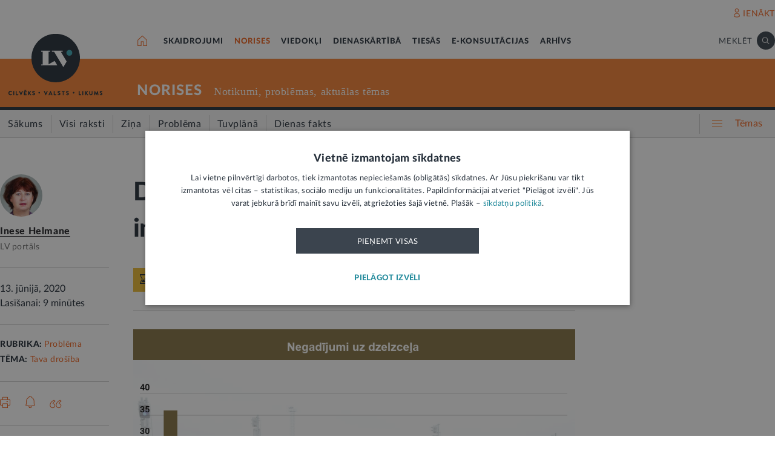

--- FILE ---
content_type: text/html; charset=UTF-8
request_url: https://lvportals.lv/norises/317171-dzelzcels-nav-vieta-izklaidem-influencerus-aicina-iedvesmot-atbildigi-2020
body_size: 120431
content:
<!DOCTYPE HTML>
<html lang="lv">
<head>
  <title>Dzelzceļš nav vieta izklaidēm – influencerus aicina iedvesmot atbildīgi - LV portāls</title>

  <meta http-equiv="Content-Type" content="text/html; charset=utf-8" />
  <meta name="language" content="lv"/>
  <meta name="author" content="lvportals.lv"/>
  <meta name="description" content="Dzelzceļ&amp;scaron; nav vieta izklaidēm, un influenceri, cen&amp;scaron;oties iedvesmot savus sekotājus sociālajos tīklos, atsevi&amp;scaron;ķos gadījumos rīkojas bezatbildīgi un pārgalvīgi un apdraud savu vai sekotāju dzīvību. Atrodoties dzelzceļa tuvumā un &amp;scaron;ķērsojot to, ir jābūt atbildīgiem gan pret savu, gan citu cilvēku veselību un dzīvību. Lai novērstu nelaimes gadījumus vai likuma pārkāpumus, valsts akciju sabiedrība &amp;ldquo;Latvijas dzelzceļ&amp;scaron;&amp;rdquo; un Valsts policija aicina influencerus iedvesmot atbildīgi." />
  <meta name="keywords" content="" />

  <meta name="viewport" content="maximum-scale=1.0,width=device-width,initial-scale=1.0" />

  <meta property="og:image" content="https://lvportals.lv/wwwraksti//TEMAS/2020/JUNIJS/BILDES/75S16VYAP.PNG" /><meta property="og:title" content="Dzelzceļš nav vieta izklaidēm – influencerus aicina iedvesmot atbildīgi - LV portāls" /><meta property="og:url" content="https://lvportals.lv/norises/317171-dzelzcels-nav-vieta-izklaidem-influencerus-aicina-iedvesmot-atbildigi-2020" /><meta property="og:type" content="article" /><meta name="twitter:image" content="https://lvportals.lv/wwwraksti//TEMAS/2020/JUNIJS/BILDES/75S16VYAP.PNG" /><meta name="twitter:creator" content="@LV_portals" /><meta name="twitter:card" content="summary_large_image" /><meta name="twitter:title" content="LV portāls - Cilvēks. Valsts. Likums" /><meta name="twitter:site" content="@LV_portals" /><meta name="twitter:description" content="Dzelzceļ&scaron; nav vieta izklaidēm, un influenceri, cen&scaron;oties iedvesmot savus sekotājus sociālajos tīklos, atsevi&scaron;ķos gadījumos rīkojas bezatbildīgi un pārgalvīgi un apdraud savu vai sekotāju dzīvību. Atrodoties dzelzceļa tuvumā un &scaron;ķērsojot to, ir jābūt atbildīgiem gan pret savu, gan citu cilvēku veselību un dzīvību. Lai novērstu nelaimes gadījumus vai likuma pārkāpumus, valsts akciju sabiedrība &ldquo;Latvijas dzelzceļ&scaron;&rdquo; un Valsts policija aicina influencerus iedvesmot atbildīgi." /><meta name='twitter:title' content='Dzelzceļš nav vieta izklaidēm – influencerus aicina iedvesmot atbildīgi - LV portāls' />

  <link rel="icon" type="image/png" href="/img/favicon32.ico">

  <link rel="stylesheet" href="https://lvportals.lv/css/1546956917_reset.css">
<link rel="stylesheet" href="https://lvportals.lv/css/1530012892_slick.css">
<link rel="stylesheet" href="https://lvportals.lv/css/1504703344_transition.css">
<link rel="stylesheet" href="https://lvportals.lv/css/1504703344_dropdown.css">
<link rel="stylesheet" href="https://lvportals.lv/css/1565593600_search.css">
<link rel="stylesheet" href="https://lvportals.lv/css/1504872150_tooltipster.bundle.css">
<link rel="stylesheet" href="https://lvportals.lv/css/1509091215_jquery.mCustomScrollbar.css">
<link rel="stylesheet" href="https://lvportals.lv/css/1519741085_cropper.min.css">
<link rel="stylesheet" href="https://lvportals.lv/css/1748871578_style.css">
<link rel="stylesheet" href="https://lvportals.lv/css/1609757835_print.css">

<script src="https://lvportals.lv/js/1737127224_block_iframes.js"></script>
  <script src="https://lvportals.lv/js/1763715960_cookie-script.js"></script>
  <script src="https://lvportals.lv/js/1697630680_js.cookie-3.0.5.min.js"></script>
<script src="https://lvportals.lv/js/1504703344_jquery-3.1.1.min.js"></script>

<!--[if lt IE 9]>
<script src="https://lvportals.lv/js/1504703344_jquery-1.12.4.min.js"></script>
<link rel="stylesheet" href="https://lvportals.lv/css/1519652477_old_ie.css">
<![endif]-->

<script src="https://lvportals.lv/js/1504703344_jquery-ui.min.js"></script>

<script src="https://lvportals.lv/js/1504703344_transition.min.js"></script>
<script src="https://lvportals.lv/js/1504703344_dropdown.min.js"></script>
<script src="https://lvportals.lv/js/1565593600_search.min.js"></script>
<script src="https://lvportals.lv/js/1504703344_slick.min.js"></script>
<script src="https://lvportals.lv/js/1504703344_tooltipster.bundle.min.js"></script>
<script src="https://lvportals.lv/js/1509091215_jquery.mCustomScrollbar.js"></script>
<script src="https://lvportals.lv/js/1515139065_autosize.min.js"></script>
<script src="https://lvportals.lv/js/1519741085_cropper.min.js"></script>
<script src="https://lvportals.lv/js/1734093418_style.js"></script>
<script src="https://lvportals.lv/js/1697801127_user.js"></script>
<script src="https://lvportals.lv/dynamic/1769250684_searchValues.js"></script>

  <!-- GA4: Google tag (gtag.js) -->
  <script async src="https://www.googletagmanager.com/gtag/js?id=G-HG00FM93T0"></script>
  <script>
    window.dataLayer = window.dataLayer || [];
    function gtag(){dataLayer.push(arguments);}
    gtag('js', new Date());

    gtag('config', 'G-HG00FM93T0');
  </script>

  <script type="text/javascript">
	var pp_gemius_identifier = 'ndeQAfOu42toqJDCQKEX2Ga0.BmBhFiC26_G31IBH7j.M7';

  var pp_gemius_init_timeout = 15000;
  var pp_gemius_consent = false;

  function gemius_pending(i) {
    window[i] = window[i] || function() {
      var x = window[i+'_pdata'] = window[i+'_pdata'] || []; x[x.length] = arguments;
    }
  }
  gemius_pending('gemius_hit');
  gemius_pending('gemius_event');
  gemius_pending('pp_gemius_hit');
  gemius_pending('pp_gemius_event');
  (function(d,t) {
      try {
        var gt=d.createElement(t),s=d.getElementsByTagName(t)[0],l='http'+((location.protocol=='https:')?'s':''); gt.setAttribute('async','async');
        gt.setAttribute('defer','defer');
        gt.src=l+'://galv.hit.gemius.pl/xgemius.js';
        s.parentNode.insertBefore(gt,s);
      }
      catch (e) {}
    }
  )(document,'script');

  (function(){
    function wait_for_gemius_init(params){
      if(typeof gemius_init == 'function'){
        gemius_init(params);
      }
      else{
        var waiting_for_gemius = setInterval(
          function (params) {
            if(typeof gemius_init == 'function'){
              gemius_init(params);
              clearInterval(waiting_for_gemius);
            }
          }, 200, params);
        setTimeout(function(){clearInterval(waiting_for_gemius);}, 20000);
      }
    }

    function initialise_gemius_after_user_consent(){
      function initialise_gemius() {
        // Once a choice is known, ignore all changes on this same page load.
        window.removeEventListener('CookieScriptAccept', initialise_gemius);
        window.removeEventListener('CookieScriptAcceptAll', initialise_gemius);
        window.removeEventListener('CookieScriptReject', initialise_gemius);

        var consent_given = false;
        if(window.CookieScript && window.CookieScript.instance){
          var cookie_choice = window.CookieScript.instance.currentState();
          consent_given = cookie_choice.action && cookie_choice.categories.indexOf('performance') > -1;
        }
        // Else: CookieScript is unavailable or it's a no-cookie page (`no_cookie_banner_page`).

        // NOTE: Gemius will just ignore the `gemius_init` call after the `pp_gemius_init_timeout` timeout.
        wait_for_gemius_init({consent: consent_given});
      }

      if(gemius_init_triggered){
        return; // Ignore repeated calls.
      }
      gemius_init_triggered = true;

      if(no_cookie_banner_page || window.CookieScript.instance.currentState().action){
        initialise_gemius();
      }
      // The choice has not been made yet (and we want to wait for it).
      else{
        window.addEventListener('CookieScriptAccept', initialise_gemius);
        window.addEventListener('CookieScriptAcceptAll', initialise_gemius);
        window.addEventListener('CookieScriptReject', initialise_gemius);
      }
    }



    var no_cookie_banner_page = false;
    var gemius_init_triggered = false;

    // If we don't have to wait for CookieScript:
    if(window.CookieScript && window.CookieScript.instance){
      initialise_gemius_after_user_consent();
    }
    else{
      window.addEventListener('CookieScriptLoaded', initialise_gemius_after_user_consent);

      if(no_cookie_banner_page){
        // `no_cookie_banner_page` may be because CookieScript is unavailable,
        // so wait a little constant bit, do not rely on "CookieScriptLoaded" happening.
        setTimeout(initialise_gemius_after_user_consent, 2000);
      }
    }
  })();
</script>
  
  <script async src="//banner.lv.lv/adserver/www/delivery/asyncjs.php"></script>
</head>
<body class="">
  <div class="topNavigation   channel  norises">
          <div class="adsWidth">
        <ins data-revive-zoneid="7" data-revive-id="ad150ed914c13470ce7a1c4118a3264a"></ins>
<ins data-revive-zoneid="10" data-revive-id="ad150ed914c13470ce7a1c4118a3264a"></ins>
      </div>
            <div class="lv1 ">
        <div class="bodyWidth">
                      <div class="lv1_1">
              <div class="floatR">

                <div class="userMenuWrapper">
                  <a class="iconBefore iUser fixTop2 cColor iconHover  " data-popup="authorize">IENĀKT</a>
                </div>


                <div class="clearB"></div>
              </div>
            </div>
              
        </div>
      </div>
            <div class="lv2   "><div class="bodyWidth " ><a href="/" class="logoBox ">
                      <img class="logo" src="/img/logo-lv.png" alt='' width="40" height="40"/>
                    </a><div class="channelListBox"><a class="iconHouseBox iconHover " href="/">
                      <div class="sprite iHouse"> </div>
                    </a>
<ul class="cChannelList">
  <li><a class="cSkai       " href="/skaidrojumi">SKAIDROJUMI</a></li>
  <li><a class="cNoris      selected" href="/norises">NORISES</a></li>
  <li><a class="cVied       " href="/viedokli">VIEDOKĻI</a></li>
  <li><a class="cIestVest   " href="/dienaskartiba">DIENASKĀRTĪBĀ</a></li>
  <li><a class="cTies       " href="/tiesas">TIESĀS</a></li>
  <li><a class="cKons       " href="/e-konsultacijas">E-KONSULTĀCIJAS</a></li>
  <li><a class="cArhi       " href="/arhivs">ARHĪVS</a></li>
</ul>

<div class="drawIconHamburger drawRounded mobile">
  <div class="line"></div>
  <div class="line"></div>
  <div class="line"></div>
</div>
<div class="searchBox ">

  <div class="botBorder">
    <div class="iSearchPadding actionOpenSearch ">
      <div class="iSearch"></div>
    </div>
    <div class="text actionOpenSearch">MEKLĒT</div>

    <div class="iClosePadding iconHover  " style="display:none;">
      <div class="spriteMain iClose"></div>
    </div>


    <div class=" input none openSearch">

      <div class="ui search">
        <input class="prompt" type="text" placeholder="Meklē visā arhīvā" value="">
        <div class="results">
        </div>
      </div>
    </div>

  </div>
</div>
<div class="clearB"></div>
</div></div></div>

            <div class="lv3 cBg">
        <div class="bodyWidth">
          <a href="/" class="logoBox ">
            <img class="logo" src="/img/logo-lv.png" alt=''/>
                          <div class="spriteMain iLogoTextBlack"></div>
                        </a>
                      <div class="channelText">
              <a class="" href="/norises">NORISES</a>
              <div class="iconBiggerThenPadding mobile">
                <div class="iconBiggerThen">></div>
              </div>
              <span class="subChannelName mobile">
              </span>
              <span class="titleInfo">
              Notikumi, problēmas, aktuālas tēmas            </span>
              <div class="clearB"></div>
            </div>
                    </div>
      </div>
      
      <div class="lv4">
        <div class="bodyWidth">
          <ul class='lv4SubChannel'><li class="home cHoverBg  "><a class='' href="/norises"><span class='menuText'>Sākums</span></a></li><li class='cHoverBg hoverBorderL firstLi '>
                      <a href="/norises/visi-raksti" >
                        <span class='verticalLine cHoverBorderL'></span>
                        
                        
                        <span class='menuText'>Visi raksti</span>
                      </a>
                    </li><li class='cHoverBg hoverBorderL '>
                      <a href="/norises/zina" >
                        <span class='verticalLine cHoverBorderL'></span>
                        
                        
                        <span class='menuText'>Ziņa</span>
                      </a>
                    </li><li class='cHoverBg hoverBorderL selected cBorderB'>
                      <a href="/norises/problema" >
                        <span class='verticalLine cHoverBorderL'></span>
                        
                        
                        <span class='menuText'>Problēma</span>
                      </a>
                    </li><li class='cHoverBg hoverBorderL '>
                      <a href="/norises/tuvplana" >
                        <span class='verticalLine cHoverBorderL'></span>
                        
                        
                        <span class='menuText'>Tuvplānā</span>
                      </a>
                    </li><li class='cHoverBg hoverBorderL '>
                      <a href="/norises/dienas-fakts" >
                        <span class='verticalLine cHoverBorderL'></span>
                        
                        
                        <span class='menuText'>Dienas fakts</span>
                      </a>
                    </li></ul>          <div class="allThemes cColor-noHov">
            <div class="box">
              <div class="drawIconCircles  mobile">
                <div class="circle"></div>
                <div class="circle"></div>
                <div class="circle"></div>
              </div>
              <div class="drawIconHamburger">
                <div class="line cBg"></div>
                <div class="line cBg"></div>
                <div class="line cBg"></div>
              </div>
              <span class="text">Tēmas</span>
            </div>
          </div>

          <div class="clearB"></div>

        </div>
      </div>
          <div class="containerThemes">

    </div>
          </div>
    <div class="topNavigation   fixedUp fixedNav  norises">
          <div class="lv1 cBorderB">
        <div class="bodyWidth">
          
        </div>
      </div>
            <div class="lv2 cBorderB noMobile "><div class="bodyWidth " ><a href="/" class="logoBox ">
                      <img class="logo" src="/img/logo-lv.png" alt='' width="40" height="40"/>
                    </a><div class="channelListBox"><a class="iconHouseBox iconHover " href="/">
                      <div class="sprite iHouse"> </div>
                    </a>
<ul class="cChannelList">
  <li><a class="cSkai       " href="/skaidrojumi">SKAIDROJUMI</a></li>
  <li><a class="cNoris      selected" href="/norises">NORISES</a></li>
  <li><a class="cVied       " href="/viedokli">VIEDOKĻI</a></li>
  <li><a class="cIestVest   " href="/dienaskartiba">DIENASKĀRTĪBĀ</a></li>
  <li><a class="cTies       " href="/tiesas">TIESĀS</a></li>
  <li><a class="cKons       " href="/e-konsultacijas">E-KONSULTĀCIJAS</a></li>
  <li><a class="cArhi       " href="/arhivs">ARHĪVS</a></li>
</ul>

<div class="drawIconHamburger drawRounded mobile">
  <div class="line"></div>
  <div class="line"></div>
  <div class="line"></div>
</div>
<div class="searchBox ">

  <div class="botBorder">
    <div class="iSearchPadding actionOpenSearch ">
      <div class="iSearch"></div>
    </div>
    <div class="text actionOpenSearch">MEKLĒT</div>

    <div class="iClosePadding iconHover  " style="display:none;">
      <div class="spriteMain iClose"></div>
    </div>


    <div class=" input none openSearch">

      <div class="ui search">
        <input class="prompt" type="text" placeholder="Meklē visā arhīvā" value="">
        <div class="results">
        </div>
      </div>
    </div>

  </div>
</div>
<div class="clearB"></div>
</div></div></div>

      
      <div class="lv4">
        <div class="bodyWidth">
          <ul class='lv4SubChannel'><li class="home cHoverBg  "><a class='' href="/norises"><span class='menuText'>Sākums</span></a></li><li class='cHoverBg hoverBorderL firstLi '>
                      <a href="/norises/visi-raksti" >
                        <span class='verticalLine cHoverBorderL'></span>
                        
                        
                        <span class='menuText'>Visi raksti</span>
                      </a>
                    </li><li class='cHoverBg hoverBorderL '>
                      <a href="/norises/zina" >
                        <span class='verticalLine cHoverBorderL'></span>
                        
                        
                        <span class='menuText'>Ziņa</span>
                      </a>
                    </li><li class='cHoverBg hoverBorderL selected cBorderB'>
                      <a href="/norises/problema" >
                        <span class='verticalLine cHoverBorderL'></span>
                        
                        
                        <span class='menuText'>Problēma</span>
                      </a>
                    </li><li class='cHoverBg hoverBorderL '>
                      <a href="/norises/tuvplana" >
                        <span class='verticalLine cHoverBorderL'></span>
                        
                        
                        <span class='menuText'>Tuvplānā</span>
                      </a>
                    </li><li class='cHoverBg hoverBorderL '>
                      <a href="/norises/dienas-fakts" >
                        <span class='verticalLine cHoverBorderL'></span>
                        
                        
                        <span class='menuText'>Dienas fakts</span>
                      </a>
                    </li></ul>          <div class="allThemes cColor-noHov">
            <div class="box">
              <div class="drawIconCircles  mobile">
                <div class="circle"></div>
                <div class="circle"></div>
                <div class="circle"></div>
              </div>
              <div class="drawIconHamburger">
                <div class="line cBg"></div>
                <div class="line cBg"></div>
                <div class="line cBg"></div>
              </div>
              <span class="text">Tēmas</span>
            </div>
          </div>

          <div class="clearB"></div>

        </div>
      </div>
            <div class="menuSoc cBorderB">
        <div class="bodyWidth">

                      <a href="#komentari" class="socTop1 iconBefore iComment cColor fs14 iconHover fixTop5 tooltip marg-r15 loadComment" ></a>
                    <div class="socTop2 thumbUp iconBefore iLike cColor fs14 iconHover tooltip fixTop1 marg-r15"  data-vote="3">3</div>
          <div class="none socTop3 sprite iTag tooltip disabledIcon" ></div>
          <div class="socTop4 sprite iShare" ></div>

          <div class="drawIconHamburger drawRounded mobile">
            <div class="line"></div>
            <div class="line"></div>
            <div class="line"></div>
          </div>





          <div class="socTop5 share noDesktop none_forced" ><a class="iconCenterContainer mainIconBefore iFacebook cBgFa circle square-36"  href='https://www.facebook.com/sharer/sharer.php?u=https%3A%2F%2Flvportals.lv%2Fnorises%2F317171-dzelzcels-nav-vieta-izklaidem-influencerus-aicina-iedvesmot-atbildigi-2020' target="_blank"></a>
<a class="iconCenterContainer mainIconBefore iTwitter cBgTw circle square-36 twitter-share-button" href='http://twitter.com/intent/tweet?text=Dzelzceļš nav vieta izklaidēm – influencerus aicina iedvesmot atbildīgi - LV portāls https%3A%2F%2Flvportals.lv%2Fnorises%2F317171-dzelzcels-nav-vieta-izklaidem-influencerus-aicina-iedvesmot-atbildigi-2020' target="_blank"></a>
<a class="iconCenterContainer mainIconBefore iMail cBgSh circle square-36" href='mailto:?subject=LV portāls:Dzelzceļš nav vieta izklaidēm – influencerus aicina iedvesmot atbildīgi - LV portāls&body=Helmane I. Dzelzceļš nav vieta izklaidēm – influencerus aicina iedvesmot atbildīgi - LV portāls. LV portāls, 13.06.2020.%0APieejams: https://lvportals.lv/norises/317171-dzelzcels-nav-vieta-izklaidem-influencerus-aicina-iedvesmot-atbildigi-lv-portals' data-show="desktop"></a>
<a class="iconCenterContainer mainIconBefore iShare cBgSh circle square-36 onlyDesktop showDesktop"></a>
<a class="iconCenterContainer mainIconBefore iPinterest cBgPi circle square-36 noDesktop" href='http://pinterest.com/pin/create/button/?url=https%3A%2F%2Flvportals.lv%2Fnorises%2F317171-dzelzcels-nav-vieta-izklaidem-influencerus-aicina-iedvesmot-atbildigi-2020&media=https%3A%2F%2Flvportals.lv%2Fwwwraksti%2F%2FTEMAS%2F2020%2FJUNIJS%2FBILDES%2F75S16VYAP.PNG&description=' target="blank" data-show="desktop"></a>
<a class="iconCenterContainer mainIconBefore iLinkedin cBgLi circle square-36 noDesktop" href='http://www.linkedin.com/shareArticle?mini=true&url=https%3A%2F%2Flvportals.lv%2Fnorises%2F317171-dzelzcels-nav-vieta-izklaidem-influencerus-aicina-iedvesmot-atbildigi-2020&title=Dzelzce%C4%BC%C5%A1+nav+vieta+izklaid%C4%93m+%E2%80%93+influencerus+aicina+iedvesmot+atbild%C4%ABgi+-+LV+port%C4%81ls&source=LV Portāls' target="_blank" data-show="desktop"></a>
<a class="iconCenterContainer mainIconBefore iWhatsapp cBgWh circle square-36 noDesktop" href='whatsapp://send?text=https%3A%2F%2Flvportals.lv%2Fnorises%2F317171-dzelzcels-nav-vieta-izklaidem-influencerus-aicina-iedvesmot-atbildigi-2020' data-action="share/whatsapp/share"></a>
<a class="iconCenterContainer mainIconBefore iMessenger cBgMe circle square-36 noDesktop" href='fb-messenger://share/?link=https%3A%2F%2Flvportals.lv%2Fnorises%2F317171-dzelzcels-nav-vieta-izklaidem-influencerus-aicina-iedvesmot-atbildigi-2020'></a>
</div>
          <div class="clearB"></div>
        </div>
      </div>
          <div class="containerThemes">

    </div>
          </div>
    <div class="topNavigation   fixedDown fixedNav  norises">
          <div class="lv1 ">
        <div class="bodyWidth">
          
        </div>
      </div>
            <div class="lv2 cBorderB  "><div class="bodyWidth " ><a href="/" class="logoBox ">
                      <img class="logo" src="/img/logo-lv.png" alt='' width="40" height="40"/>
                    </a><div class="channelListBox"><div class='menuDocTitle'><a class='kanals cColor  ' href='/norises'>NORISES:</a> <a class='title'>Dzelzceļš nav vieta izklaidēm – influencerus aicina iedvesmot atbildīgi</a></div><div class="drawIconHamburger drawRounded mobile">
                        <div class="line"></div>
                        <div class="line"></div>
                        <div class="line"></div>
                      </div>
                      <div class="searchBox">

                        <div class="botBorder">
                          <div class="iSearchPadding actionOpenSearch ">
                            <div class="iSearch"></div>
                          </div>
                          <div class="text actionOpenSearch">MEKLĒT</div>

                          <div class="iClosePadding iconHover " style='display: none;'>
                            <div class="spriteMain iClose"></div>
                          </div>
                          <div class=' input none openSearch'>
                            <div class='ui search'>
                              <input class='prompt' type='text' placeholder='Meklē visā arhīvā' value=''>
                              <div class='results'>
                              </div>
                            </div>
                          </div>
                        </div>
                      </div>
                      <div class="clearB"></div></div></div></div>

          <div class="containerThemes">

    </div>
          </div>
  




<div class="dropMenu cDark bodyWidth">
  <div class="spriteMain iCloseCircle4 desktopCloseTop selfClose"></div>
  <div class="section top search">
    <div class="bodyWidth">
      <div class="input">
        <input type="text" value="" placeholder="Meklēt">
        <div class="icon">
          <div class="spriteMain iSearchBlack"></div>
        </div>
      </div>
      <div class="spriteMain iCloseCircle4 closeMenu"></div>
    </div>
  </div><!-- /.top  -->
  <!-- <div class="section userOptions">
    <div class="bodyWidth">
      <div class="articleLater">
        <div class="sprite iTag"></div>LASĪT VĒLĀK (3)
      </div>
      <div class="authorize">
        <div class="sprite iUser"></div>AUTORIZĒTIES
      </div>
    </div>
  </div>-->
  <div class="section menu">
    <div class="bodyWidth">
      <ul class="accordion norises">
        <li class="userMenuWrapper">
          <a class="iconBefore iUser fixTop2 cColor" data-popup="authorize" data-close="dropMenu">IENĀKT</a>
        </li>
                    <a href="/temats/tiesibpratiba">
              <div class="header">
                <div style="width: 10px; height: 10px; border-radius: 25px; border: 1px solid #268C9D; background: #268C9D; float: left; margin-top: 7px; margin-left: -16px;"></div>
                Tiesībpratība              </div>
            </a>
                        <a href="/tags/satversme">
              <div class="header">
                <div style="width: 10px; height: 10px; border-radius: 25px; border: 1px solid #268C9D; background: #268C9D; float: left; margin-top: 7px; margin-left: -16px;"></div>
                #Satversme              </div>
            </a>
                        <a href="/temats/nilltpfn-ieprieks-moneyval">
              <div class="header">
                <div style="width: 10px; height: 10px; border-radius: 25px; border: 1px solid #268C9D; background: #268C9D; float: left; margin-top: 7px; margin-left: -16px;"></div>
                #PELĒKĀzona              </div>
            </a>
                        <a href="/temats/ne-algai-aploksne">
              <div class="header">
                <div style="width: 10px; height: 10px; border-radius: 25px; border: 1px solid #268C9D; background: #268C9D; float: left; margin-top: 7px; margin-left: -16px;"></div>
                NĒ algai aploksnē!              </div>
            </a>
                        <a href="/temats/finansu-pratiba">
              <div class="header">
                <div style="width: 10px; height: 10px; border-radius: 25px; border: 1px solid #268C9D; background: #268C9D; float: left; margin-top: 7px; margin-left: -16px;"></div>
                Finanšu pratība              </div>
            </a>
                        <a href="https://lvportals.lv/tags/raidieraksts">
              <div class="header">
                <div style="width: 10px; height: 10px; border-radius: 25px; border: 1px solid #268C9D; background: #268C9D; float: left; margin-top: 7px; margin-left: -16px;"></div>
                Raidieraksts              </div>
            </a>
                        <a href="https://lvportals.lv/temats/speka-no-2026-gada-janvara">
              <div class="header">
                <div style="width: 10px; height: 10px; border-radius: 25px; border: 1px solid #268C9D; background: #268C9D; float: left; margin-top: 7px; margin-left: -16px;"></div>
                #SpēkāNo2026              </div>
            </a>
                        <a href="https://lvportals.lv/temats/mazak-birokratijas">
              <div class="header">
                <div style="width: 10px; height: 10px; border-radius: 25px; border: 1px solid #268C9D; background: #268C9D; float: left; margin-top: 7px; margin-left: -16px;"></div>
                Mazāk birokrātijas              </div>
            </a>
            
          <li  >
                          <div class="header ">
                Skaidrojumi                <div class="spriteMain iCollapseRight"></div>
              </div>
                              <ul class="collapse" >
                                            <a href="/skaidrojumi/"
                            >
                            <li>Sākums</li>
                          </a>
                                                                          <a href="/skaidrojumi/visi-raksti"
                            >
                            <li>Visi raksti</li>
                          </a>
                                                    <a href="/skaidrojumi/skaidrojums"
                            >
                            <li>Skaidrojums</li>
                          </a>
                                                    <a href="/skaidrojumi/likumprojekts"
                            >
                            <li>Likumprojekts</li>
                          </a>
                                                    <a href="/skaidrojumi/stajas-speka"
                            >
                            <li>Stājas spēkā</li>
                          </a>
                                                    <a href="/skaidrojumi/infografika"
                            >
                            <li>Infografika</li>
                          </a>
                                          </ul>
                          </li>
          
          <li  class="active">
                          <div class="header cColor">
                Norises                <div class="spriteMain iCollapseRight"></div>
              </div>
                              <ul class="collapse" style="display: block;">
                                            <a href="/norises/"
                            >
                            <li>Sākums</li>
                          </a>
                                                                          <a href="/norises/visi-raksti"
                            >
                            <li>Visi raksti</li>
                          </a>
                                                    <a href="/norises/zina"
                            >
                            <li>Ziņa</li>
                          </a>
                                                    <a href="/norises/problema"
                            >
                            <li>Problēma</li>
                          </a>
                                                    <a href="/norises/tuvplana"
                            >
                            <li>Tuvplānā</li>
                          </a>
                                                    <a href="/norises/dienas-fakts"
                            >
                            <li>Dienas fakts</li>
                          </a>
                                          </ul>
                          </li>
          
          <li  >
                          <div class="header ">
                Viedokļi                <div class="spriteMain iCollapseRight"></div>
              </div>
                              <ul class="collapse" >
                                            <a href="/viedokli/"
                            >
                            <li>Sākums</li>
                          </a>
                                                                          <a href="/viedokli/visi-raksti"
                            >
                            <li>Visi raksti</li>
                          </a>
                                                    <a href="/viedokli/intervija"
                            >
                            <li>Intervija</li>
                          </a>
                                                    <a href="/viedokli/lv-portals-jauta"
                            >
                            <li>LV portāls jautā</li>
                          </a>
                                                    <a href="/viedokli/komentars"
                            >
                            <li>Komentārs</li>
                          </a>
                                          </ul>
                          </li>
          
          <li  >
                          <div class="header ">
                Dienaskārtībā                <div class="spriteMain iCollapseRight"></div>
              </div>
                              <ul class="collapse" >
                                            <a href="/dienaskartiba/"
                            >
                            <li>Sākums</li>
                          </a>
                                                                          <a href="/dienaskartiba/visas-preses-relizes"
                            >
                            <li>Visas preses relīzes</li>
                          </a>
                                                    <a href="/dienaskartiba/amatpersonas-runa"
                            >
                            <li>Amatpersonas runa</li>
                          </a>
                                                    <a href="/dienaskartiba/atklata-vestule"
                            >
                            <li>Atklātā vēstule</li>
                          </a>
                                                    <a href="/dienaskartiba/politiskais-pazinojums"
                            >
                            <li>Politiskais paziņojums</li>
                          </a>
                                                    <a href="/dienaskartiba/relize"
                            >
                            <li>Relīze</li>
                          </a>
                                          </ul>
                          </li>
          
          <li  >
                          <div class="header ">
                Tiesās                <div class="spriteMain iCollapseRight"></div>
              </div>
                              <ul class="collapse" >
                                            <a href="/tiesas/"
                            >
                            <li>Sākums</li>
                          </a>
                                                                          <a href="/tiesas/visi-raksti"
                            >
                            <li>Visi raksti</li>
                          </a>
                                                    <a href="/tiesas/ka-netiesaties"
                            >
                            <li>Kā netiesāties</li>
                          </a>
                                                    <a href="/tiesas/no-tiesas-zales"
                            >
                            <li>No tiesas zāles</li>
                          </a>
                                                    <a href="/tiesas/tiesasanas"
                            >
                            <li>Tiesāšanās</li>
                          </a>
                                                    <a href="/tiesas/par-tieslietu-sistemu"
                            >
                            <li>Par tieslietu sistēmu</li>
                          </a>
                                          </ul>
                          </li>
          
          <li  >
                          <div class="header ">
                E-konsultācijas                <div class="spriteMain iCollapseRight"></div>
              </div>
                              <ul class="collapse" >
                                            <a href="/e-konsultacijas/"
                            >
                            <li>Sākums</li>
                          </a>
                                                                          <a href="/e-konsultacijas/visas-atbildes"
                            >
                            <li>Visas atbildes</li>
                          </a>
                                                    <a href="/e-konsultacijas/neatbildetie-jautajumi"
                            >
                            <li>Neatbildētie jautājumi</li>
                          </a>
                                          </ul>
                          </li>
          
          <li  >
                          <a href="/arhivs">
                <div class="header">
                  Arhīvs                </div>
              </a>
                        </li>
                </ul>
    </div>
  </div><!-- /.menu  -->
  <div class="section temas active">
    <!-- <div class="bodyWidth"> -->
    <div>
      <div class="header">TĒMAS<div class="spriteMain iCollapseRight"></div></div>
      <ul>
                  <li>
            <a class="header"   >
              Tavas tiesības            </a>
                          <div class="child">
                                  <a href="/tags/autortiesibas">Autortiesības</a>
                                    <a href="/tags/bernu-tiesibas">Bērnu tiesības</a>
                                    <a href="/tema/labklajiba/darba-tiesibas">Darba tiesības</a>
                                    <a href="/tema/tieslietas/ipasumtiesibas">Īpašumtiesības</a>
                                    <a href="/tags/ires-tiesibas">Īres tiesības</a>
                                    <a href="/tags/vecaku-tiesibas">Vecāku tiesības</a>
                                    <a href="/tags/mantojuma-tiesibas">Mantojuma tiesības</a>
                                    <a href="/tema/veseliba/pacienta-tiesibas">Pacienta tiesības</a>
                                    <a href="/tema/ekonomika/pateretaju-tiesibas">Patērētāju tiesības</a>
                                    <a href="/tags/tiesibas-uz-privato-dzivi">Tiesības uz privāto dzīvi</a>
                                    <a href="/tags/tiesibas-interneta">Tiesības internetā</a>
                                </div>
                        </li>
                    <li>
            <a class="header"  href="/tema/arlietas" >
              Ārlietas            </a>
                          <div class="child">
                              </div>
                        </li>
                    <li>
            <a class="header"  href="/tema/drosiba" >
              Drošība            </a>
                          <div class="child">
                                  <a href="/tema/drosiba/noziedziba">Noziedzība</a>
                                    <a href="/tema/drosiba/robezskersosana">Robežšķērsošana</a>
                                    <a href="/tema/drosiba/tava-drosiba">Tava drošība</a>
                                    <a href="/tema/drosiba/valsts-aizsardziba">Valsts aizsardzība</a>
                                </div>
                        </li>
                    <li>
            <a class="header"  href="/tema/eiropas-savieniba" >
              Eiropas Savienība            </a>
                          <div class="child">
                              </div>
                        </li>
                    <li>
            <a class="header"  href="/tema/ekonomika" >
              Ekonomika            </a>
                          <div class="child">
                                  <a href="/tema/ekonomika/buvnieciba">Būvniecība</a>
                                    <a href="/tema/ekonomika/energoresursi">Energoresursi</a>
                                    <a href="/tema/ekonomika/pateretaju-tiesibas">Patērētāju tiesības</a>
                                    <a href="/tema/ekonomika/uznemejdarbiba">Uzņēmējdarbība</a>
                                </div>
                        </li>
                    <li>
            <a class="header"  href="/tema/e-vide" >
              E-vide            </a>
                          <div class="child">
                                  <a href="/tema/e-vide/maksligais-intelekts">Mākslīgais intelekts</a>
                                </div>
                        </li>
                    <li>
            <a class="header"  href="/tema/finanses" >
              Finanses            </a>
                          <div class="child">
                                  <a href="/tema/finanses/kreditesana">Kreditēšana</a>
                                    <a href="/tema/finanses/nodokli">Nodokļi</a>
                                </div>
                        </li>
                    <li>
            <a class="header"  href="/tema/izglitiba" >
              Izglītība            </a>
                          <div class="child">
                                  <a href="/tema/izglitiba/augstaka-izglitiba">Augstākā izglītība</a>
                                    <a href="/tema/izglitiba/pirmsskola">Pirmsskola</a>
                                    <a href="/tema/izglitiba/skola">Skola</a>
                                </div>
                        </li>
                    <li>
            <a class="header"  href="/tema/kultura" >
              Kultūra            </a>
                          <div class="child">
                                  <a href="/tema/kultura/kulturas-mantojums">Kultūras mantojums</a>
                                    <a href="/tema/kultura/kulturpolitika">Kultūrpolitika</a>
                                    <a href="/tema/kultura/latvijai-100">Latvijai 100</a>
                                    <a href="/tema/kultura/valsts-valoda">Valsts valoda</a>
                                    <a href="/tema/kultura/valsts-vertibas">Valsts vērtības</a>
                                </div>
                        </li>
                    <li>
            <a class="header"  href="/tema/labklajiba" >
              Labklājība            </a>
                          <div class="child">
                                  <a href="/tema/labklajiba/darba-tiesibas">Darba tiesības</a>
                                    <a href="/tema/labklajiba/gimene">Ģimene</a>
                                    <a href="/tema/labklajiba/invaliditate">Invaliditāte</a>
                                    <a href="/tema/labklajiba/pensijas">Pensijas</a>
                                    <a href="/tema/labklajiba/valsts-socialie-pabalsti">Valsts sociālie pabalsti</a>
                                </div>
                        </li>
                    <li>
            <a class="header"  href="/tema/pasvaldibas" >
              Pašvaldības            </a>
                          <div class="child">
                                  <a href="/tema/pasvaldibas/majoklis">Mājoklis</a>
                                    <a href="/tema/pasvaldibas/sociala-palidziba">Sociālā palīdzība</a>
                                </div>
                        </li>
                    <li>
            <a class="header"  href="/tema/politika" >
              Politika            </a>
                          <div class="child">
                              </div>
                        </li>
                    <li>
            <a class="header"  href="/tema/satiksme" >
              Satiksme            </a>
                          <div class="child">
                                  <a href="/tema/satiksme/celu-satiksme">Ceļu satiksme</a>
                                    <a href="/tema/satiksme/telekomunikacijas">Telekomunikācijas</a>
                                </div>
                        </li>
                    <li>
            <a class="header"  href="/tema/tieslietas" >
              Tieslietas            </a>
                          <div class="child">
                                  <a href="/tema/tieslietas/ipasumtiesibas">Īpašumtiesības</a>
                                    <a href="/tema/tieslietas/ligumi-dokumenti">Līgumi, dokumenti</a>
                                    <a href="/tema/tieslietas/maksatnespeja">Maksātnespēja</a>
                                    <a href="/tema/tieslietas/paradu-piedzina">Parādu piedziņa</a>
                                    <a href="/tema/tieslietas/personas-dati">Personas dati</a>
                                    <a href="/tema/tieslietas/registri">Reģistri</a>
                                    <a href="/tema/tieslietas/tiesu-sistema">Tiesu sistēma</a>
                                    <a href="/tema/tieslietas/uzturlidzekli">Uzturlīdzekļi</a>
                                </div>
                        </li>
                    <li>
            <a class="header"  href="/tema/valsts-parvalde" >
              Valsts pārvalde            </a>
                          <div class="child">
                                  <a href="/tema/valsts-parvalde/e-pakalpojumi">E-pakalpojumi</a>
                                    <a href="/tema/valsts-parvalde/likumdosana">Likumdošana</a>
                                </div>
                        </li>
                    <li>
            <a class="header"  href="/tema/veseliba" >
              Veselība            </a>
                          <div class="child">
                                  <a href="/tema/veseliba/pacienta-tiesibas">Pacienta tiesības</a>
                                    <a href="/tema/veseliba/veselibas-aprupe">Veselības aprūpe</a>
                                </div>
                        </li>
                    <li>
            <a class="header"  href="/tema/vide" >
              Vide            </a>
                          <div class="child">
                                  <a href="/tema/vide/atkritumi">Atkritumi</a>
                                    <a href="/tema/vide/lauku-attistiba">Lauku attīstība</a>
                                    <a href="/tema/vide/vides-aizsardziba">Vides aizsardzība</a>
                                </div>
                        </li>
          

      </ul>

    </div>
  </div><!-- /.temas  -->
  <div class="spriteMain iCloseCircle4 desktopCloseBottom selfClose"></div>
</div><!-- /.mobileDropMenu  -->
<div class="bodyWidth">
  <div
    class="none"
    id="articleData"
    data-id="317171"
    data-kanals="Norises">
  </div>

  <div class="articleAttributes">
    <div class="authors section">
              <div>
                    <div class="image">
            <a href="/autors/511-inese-helmane" class="author">
              <img src="/wwwraksti/LVPORTALS/AUTORI//75IRCO66R.JPG" alt="">
            </a>
          </div>
                    <a href="/autors/511-inese-helmane" class="author">Inese Helmane</a>
                      <div class="info">
              LV portāls            </div>
                  </div>
          </div>

    <div class="time section">
      <div>13. jūnijā, 2020</div>
              <div>Lasīšanai: 9 minūtes</div>
          </div>

    <div class="sticky">
      <div class="data section norises">
        <div>RUBRIKA: <a class="cColor" href="problema">Problēma</a></div>
                  <div>TĒMA: <a class="cColor" href="/tema/drosiba/tava-drosiba">Tava drošība</a></div>
              </div>

      <div class="action section norises iconPlainHover">
                  <a href="#komentari" class="iconBefore iComment cColor fs14 iconHover fixTop5 tooltip noDesktopInline loadComment" title="Piedalīties diskusijā"></a>
                <div class="thumbUp iconBefore iLike cColor fs14 iconHover tooltip fixTop1 noDesktopInline" title="Labs saturs" data-swap-title="Paldies" data-vote="3">3</div>

        <div class="sprite iPrint tooltip" title="Drukāt"></div>
        <div class="none sprite iTag tooltip disabledIcon" title="Lasīt vēlak"></div>
        <div class="sprite iBell tooltip" title="Ziņot redaktoram" data-popup="messagePublisher"></div>
        <div class="sprite iCitation tooltip noMobile" title="Atsauce uz publikāciju" data-popup="articleReference"></div>
        <div class="sprite iShare noDesktopInline tooltip" title="Dalīties" data-slide=".mobileShareToggle"></div>
      </div>

      <div class="share section onlyDesktop mobileShareToggle">
        <a class="iconCenterContainer mainIconBefore iFacebook cBgFa circle square-36"  href='https://www.facebook.com/sharer/sharer.php?u=https%3A%2F%2Flvportals.lv%2Fnorises%2F317171-dzelzcels-nav-vieta-izklaidem-influencerus-aicina-iedvesmot-atbildigi-2020' target="_blank"></a>
<a class="iconCenterContainer mainIconBefore iTwitter cBgTw circle square-36 twitter-share-button" href='http://twitter.com/intent/tweet?text=Dzelzceļš nav vieta izklaidēm – influencerus aicina iedvesmot atbildīgi - LV portāls https%3A%2F%2Flvportals.lv%2Fnorises%2F317171-dzelzcels-nav-vieta-izklaidem-influencerus-aicina-iedvesmot-atbildigi-2020' target="_blank"></a>
<a class="iconCenterContainer mainIconBefore iMail cBgSh circle square-36" href='mailto:?subject=LV portāls:Dzelzceļš nav vieta izklaidēm – influencerus aicina iedvesmot atbildīgi - LV portāls&body=Helmane I. Dzelzceļš nav vieta izklaidēm – influencerus aicina iedvesmot atbildīgi - LV portāls. LV portāls, 13.06.2020.%0APieejams: https://lvportals.lv/norises/317171-dzelzcels-nav-vieta-izklaidem-influencerus-aicina-iedvesmot-atbildigi-lv-portals' data-show="desktop"></a>
<a class="iconCenterContainer mainIconBefore iShare cBgSh circle square-36 onlyDesktop showDesktop"></a>
<a class="iconCenterContainer mainIconBefore iPinterest cBgPi circle square-36 noDesktop" href='http://pinterest.com/pin/create/button/?url=https%3A%2F%2Flvportals.lv%2Fnorises%2F317171-dzelzcels-nav-vieta-izklaidem-influencerus-aicina-iedvesmot-atbildigi-2020&media=https%3A%2F%2Flvportals.lv%2Fwwwraksti%2F%2FTEMAS%2F2020%2FJUNIJS%2FBILDES%2F75S16VYAP.PNG&description=' target="blank" data-show="desktop"></a>
<a class="iconCenterContainer mainIconBefore iLinkedin cBgLi circle square-36 noDesktop" href='http://www.linkedin.com/shareArticle?mini=true&url=https%3A%2F%2Flvportals.lv%2Fnorises%2F317171-dzelzcels-nav-vieta-izklaidem-influencerus-aicina-iedvesmot-atbildigi-2020&title=Dzelzce%C4%BC%C5%A1+nav+vieta+izklaid%C4%93m+%E2%80%93+influencerus+aicina+iedvesmot+atbild%C4%ABgi+-+LV+port%C4%81ls&source=LV Portāls' target="_blank" data-show="desktop"></a>
<a class="iconCenterContainer mainIconBefore iWhatsapp cBgWh circle square-36 noDesktop" href='whatsapp://send?text=https%3A%2F%2Flvportals.lv%2Fnorises%2F317171-dzelzcels-nav-vieta-izklaidem-influencerus-aicina-iedvesmot-atbildigi-2020' data-action="share/whatsapp/share"></a>
<a class="iconCenterContainer mainIconBefore iMessenger cBgMe circle square-36 noDesktop" href='fb-messenger://share/?link=https%3A%2F%2Flvportals.lv%2Fnorises%2F317171-dzelzcels-nav-vieta-izklaidem-influencerus-aicina-iedvesmot-atbildigi-2020'></a>
      </div>

      <div class="section review norises iconPlainHover">
                  <a href="#komentari" class="iconBefore iComment cColor fs14 iconHover fixTop5 tooltip marg-r15 loadComment" title="Piedalīties diskusijā"></a>
                <div class="thumbUp iconBefore iLike cColor fs14 iconHover tooltip fixTop1 marg-r15" title="Labs saturs" data-swap-title="Paldies" data-vote="3">3</div>
      </div>

      <div class="section related norises">
            <div class="cButton" data-popup="tap">
      <div class="icon">
        <div class="sprite iLInk"></div>
      </div>
      <div class="text">
        TIESĪBU AKTI      </div>
    </div>
      </div>

    </div>
  </div>
  <div class="articleContent">
    <div class="articleTitle">
      <h1>Dzelzceļš nav vieta izklaidēm – influencerus aicina iedvesmot atbildīgi</h1>
            <div class="oldContent" onclick="showPopup('#oldContentPopUp')">
        <img src="/img/icon_hourglass.png" />
        <span class="text">Publicēts pirms 5 gadiem.</span><span class="hover"> Izvērtē satura aktualitāti!&nbsp;&gt;&gt;</span>
      </div>
          </div>

        <div class="norises">
              <div class="image fullWidth">
          <div class="imageContainer">
            <div class="imageWrapper" data-id="27686">
              <img src="/wwwraksti//TEMAS/2020/JUNIJS/BILDES/75S16VYAP.PNG">
              <div class="zoomButton">
                <div class="cBg"></div>
                <span class="spriteMain iZoom"></span>
              </div>
            </div>
          </div>
          <div class="textContainer">
                        <p>Pēdējos trijos mēnešus Covid-19 krīzes dēļ to vien runājam, cik svarīgi ir pasargāt sevi un citus. Dzelzceļa tuvumā jāuzmanās tādā pašā mērā, kā uzmanāmies no vīrusa. Būsim piesardzīgi un uzmanīgi! Sargies vilciena!</p>            <p>LV portāla infografika</p>          </div>
        </div>
              <div class="articleAnnotation">
        <p>Dzelzceļ&scaron; nav vieta izklaidēm, un influenceri, cen&scaron;oties iedvesmot savus sekotājus sociālajos tīklos, atsevi&scaron;ķos gadījumos rīkojas bezatbildīgi un pārgalvīgi un apdraud savu vai sekotāju dzīvību. Atrodoties dzelzceļa tuvumā un &scaron;ķērsojot to, ir jābūt atbildīgiem gan pret savu, gan citu cilvēku veselību un dzīvību. Lai novērstu nelaimes gadījumus vai likuma pārkāpumus, valsts akciju sabiedrība &ldquo;Latvijas dzelzceļ&scaron;&rdquo; un Valsts policija aicina influencerus iedvesmot atbildīgi.</p>      </div>
 
              <div class="blockContainer">
          <div class="header">
            <div class="title">
              īsumā
            </div>
          </div>
          <div class="keyPoints">
            <ul>
<li>Dzelzceļs ir paaugstināta riska un bīstamības zona un noteikti nav vieta, kur gūt asas izjūtas un celt savu popularitāti.</li>
<li>Aptuveni reizi nedēļā tiek ziņots par gadījumiem, kad jaunie&scaron;i vizinās uz vilciena.</li>
<li>Valsts policija negrib influencerus baidīt ar likuma bardzību: tā vietā policija viņus lūdz padomāt par morālo atbildību savu sekotāju priek&scaron;ā.</li>
</ul>          </div>
        </div>
              <div class="article stickyHeight">
        <p>11.&nbsp;j&#363;nij&#257; sasauktaj&#257; preses konferenc&#275; VAS &ldquo;Latvijas dzelzce&#316;&scaron;&rdquo; (LDz) galvenais tehniskais inspektors <strong>Dainis Zvaners</strong> uzsv&#275;ra, ka dzelzce&#316;s ir paaugstin&#257;ta riska un b&#299;stam&#299;bas zona un noteikti nav vieta, kur g&#363;t asas izj&#363;tas un celt savu popularit&#257;ti. &ldquo;Neskatoties uz to, ka p&#275;d&#275;jais incidents, kur&#257; l&#299;dzdarboj&#257;s influenceris, beidz&#257;s bez traum&#257;m, t&#257;s regul&#257;ri notiek,&rdquo; kl&#257;st&#299;ja LDz p&#257;rst&#257;vis.</p>
<p>&ldquo;Ja vajag &scaron;&#311;&#275;rsot sliedes, p&#257;rliecinieties, ka nen&#257;k vilciens. Citu iemeslu d&#275;&#316; dzelzce&#316;a tuvum&#257;, pie slied&#275;m, nevienam nevajadz&#275;tu atrasties, tur nav ko dar&#299;t!&rdquo; teica D.&nbsp;Zvaners, aicinot influencerus dom&#257;t par sav&#257;m darb&#299;b&#257;m un sek&#257;m, ko t&#257;s var rad&#299;t.</p>
<h2><strong>Vizin&#257;s ar lokomat&#299;vi</strong></h2>
<p>P&#275;d&#275;jais incidents, ko piemin&#275;ja D. Zvaners, ir maija beig&#257;s soci&#257;laj&#257; t&#299;kl&#257; &ldquo;Instagram&rdquo; public&#275;tais videomateri&#257;ls, kur&#257; influenceris Armands Jaunzems (Armis) pie&#311;eras pie lokomot&#299;ves k&#257;pn&#275;m, ielec vilcien&#257; un p&#275;c tam no t&#257; izlec &#257;r&#257;. LDz par &scaron;o gad&#299;jumu 1.&nbsp;j&#363;nij&#257; v&#275;rs&#257;s Valsts policij&#257; ar l&#363;gumu s&#257;kt administrat&#299;vo lietved&#299;bu saska&#326;&#257; ar <a href="https://likumi.lv/ta/id/89648" target="_blank">Latvijas Administrat&#299;vo p&#257;rk&#257;pumu kodeksa</a> <a href="https://likumi.lv/ta/id/89648#p110" target="_blank">110. pantu</a>, jo uzskata, ka t&#257;d&#257; veid&#257; nav iev&#275;rotas likumdo&scaron;anas pras&#299;bas, k&#257; ar&#299; tika apdraud&#275;ta influencera dz&#299;v&#299;ba un ar &scaron;&#299;m darb&#299;b&#257;m vi&#326;&scaron; r&#257;d&#299;ja nekorektu piem&#275;ru saviem sekot&#257;jiem.</p>
<p>Savuk&#257;rt &ldquo;Youtube&rdquo; kan&#257;l&#257; &ldquo;Joret&rdquo; Armis izsak&#257;s, ka p&#275;c vizin&#257;&scaron;an&#257;s ar lokomot&#299;vi j&#363;tas mu&#316;&#311;&#299;gi: &ldquo;Taj&#257; br&#299;d&#299; kop&#257; ar d&#382;ekiem tais&#299;j&#257;m materi&#257;lu. Brauca gar&#257;m vilciens ar &#257;trumu pieci kilometri stund&#257;, un es l&#275;cu aug&scaron;&#257; un taj&#257; br&#299;d&#299; nepadom&#257;ju par sek&#257;m. Tas nav labs piem&#275;rs.&rdquo;</p>
<p>Videosi&#382;et&#257; vi&#326;&scaron; ar&#299; izsak&#257;s: &ldquo;&Scaron;is bija stulbi, t&#257; nevajag dar&#299;t, un t&#257; l&#275;k&#257;&scaron;ana ir b&#299;stama, turkl&#257;t, ja man seko jaun&#257;ki sekot&#257;ji, tad es vi&#326;us kaut k&#257;d&#257; veid&#257; ietekm&#275;ju. T&#257;p&#275;c man ir saj&#363;ta, ka nebija p&#257;r&#257;k gudri t&#257; dar&#299;t.&rdquo;</p>
<h2><strong>Influenceru asoci&#257;cija aicina b&#363;t atbild&#299;giem</strong></h2>
<p>Latvijas Blogeru un influenceru asoci&#257;cijas izveidot&#257;ja un vad&#299;t&#257;ja <strong>Maija Arma&#326;eva</strong> LV port&#257;lam atzina, ka p&#257;rk&#257;pumu izrais&#299;ju&scaron;ais influenceris nav asoci&#257;cijas biedrs un &scaron;&#257;da video r&#257;d&#299;&scaron;anu asoci&#257;cija neatbalsta. &ldquo;Ta&#269;u ne katrreiz influenceri apzin&#257;s, cik k&#257;ds konkr&#275;ts pas&#257;kums ir vai nav dro&scaron;s &ndash; var&#275;tu dom&#257;t: ja vi&#326;am san&#257;ca nol&#275;kt, tad ar&#299; b&#275;rnam tas izdosies. Ta&#269;u statistika liecina, ka t&#257; neb&#363;t nav, &ndash; katru gadu uz dzelzce&#316;a k&#257;ds g&#257;jis boj&#257; vai cietis,&rdquo; saka M. Arma&#326;eva.</p>
<p>&ldquo;Asoci&#257;cijas biedri noteikti ner&#257;d&#299;tu jaunie&scaron;iem pretlikum&#299;gus video,&rdquo; nor&#257;d&#299;ja M. Arma&#326;eva, uzsverot, ka nevalstiskajai organiz&#257;cijai ir savas vadl&#299;nijas un &#275;tikas kodekss. &ldquo;Saprotam, ka atbildam par saturu, kuru rad&#257;m, par b&#275;rniem, jaunie&scaron;iem, kas to skat&#257;s,&rdquo; t&#257; influencere.</p>
<h2><strong>Statistika</strong></h2>
<p>&ldquo;Latvijas dzelzce&#316;&scaron;&rdquo; uzsver, ka dzelzce&#316;&scaron; nav vieta izklaid&#275;m. Neapdom&#299;ga un p&#257;rgalv&#299;ga r&#299;c&#299;ba var beigties vai nu let&#257;li, vai ar&#299; ar smag&#257;m traum&#257;m (amput&#275;tiem locek&#316;iem, invalidit&#257;ti uz m&#363;&#382;u).</p>
<p>Aptuveni reizi ned&#275;&#316;&#257; LDz tiek zi&#326;ots par gad&#299;jumiem, kad jaunie&scaron;i vizin&#257;s uz vilciena. Katru reizi, kad vilciens apst&#257;jas tuv&#257;kaj&#257; stacij&#257;, tiek p&#257;rbaud&#299;ts, vai inform&#257;cija atbilst paties&#299;bai. Visbie&#382;&#257;k p&#257;rgalvji paman&#257;s aizb&#275;gt, tom&#275;r, &#326;emot v&#275;r&#257;, ka daudzos pieturas punktos un stacij&#257;s ir videonov&#275;ro&scaron;anas sist&#275;mas, &scaron;&#299;s personas ir iesp&#275;jams noskaidrot, atkl&#257;j LDz preses sekret&#257;re <strong>Ella P&#275;termane</strong>.</p>
<p>Pag&#257;ju&scaron;aj&#257; gad&#257;, izmekl&#275;jot negad&#299;jumus, konstat&#275;ts, ka cietu&scaron;ie, &scaron;&#311;&#275;rsojot slie&#382;u ce&#316;u, se&scaron;os gad&#299;jumos bija alkohola reibum&#257;, trijos gad&#299;jumos &ndash; lietoja viedt&#257;lru&#326;us vai austi&#326;as. Vien&#257; gad&#299;jum&#257; 14 gadus vecs jaunietis g&#257;ja boj&#257;, jo vizin&#257;j&#257;s uz elektrovilciena jumta un sa&#326;&#275;ma sp&#275;c&#299;gu str&#257;vas triecienu.</p>
<p>2019. gad&#257; nelaimes gad&#299;jumos cietu&scaron;o sadal&#299;jums p&#275;c vecuma: l&#299;dz 15 gadiem &ndash; 1, no 15 l&#299;dz 18 gadiem &ndash; 2, no 18 l&#299;dz 30 gadiem &ndash; 7, no 31 gada l&#299;dz 50 gadiem &ndash; 10, no 51 gada l&#299;dz 62 gadiem &ndash; 5, virs 62 gadiem &ndash; 4.</p>
<h2><strong>Padom&#257;t par mor&#257;lo atbild&#299;bu</strong></h2>
<p>Valsts policijas (VP) Galven&#257;s k&#257;rt&#299;bas policijas p&#257;rvaldes Prevencijas vad&#299;bas noda&#316;as priek&scaron;nieks <strong>Andis Rinkevics</strong> uzsv&#275;ra, ka policija notikuma viet&#257; redz, k&#257;das var b&#363;t sekas &scaron;&#257;diem izbraucieniem uz vagona jumta vai k&#257;p&scaron;&#316;iem.</p>
<p>&ldquo;Nav t&#257;da gada, kad k&#257;ds cilv&#275;ks &scaron;&#257;du darb&#299;bu d&#275;&#316; neietu boj&#257;, sekas ir tra&#291;iskas,&rdquo; teica VP p&#257;rst&#257;vis. &ldquo;Lai gan atbild&#299;ba par r&#299;c&#299;bu likuma priek&scaron;&#257; ir individu&#257;la, tom&#275;r grib&#275;tu v&#275;rst to cilv&#275;ku uzman&#299;bu, kuri ietekm&#275; un iedvesmo citas personas, aizdom&#257;ties un desmitreiz padom&#257;t par saturu, kuru vi&#326;i public&#275;, un sek&#257;m, kuras vi&#326;i var rad&#299;t saviem sekot&#257;jiem. Dom&#257;t ne tikai par sevi, klik&scaron;&#311;iem, &ldquo;laikiem&rdquo; un popularit&#257;ti, bet ar&#299; par t&#257;m dz&#299;v&#299;b&#257;m, kuras vi&#326;us v&#275;ro, klaus&#257;s un, iesp&#275;jams, tic st&#257;stiem, kas public&#275;ti soci&#257;lajos kontos.&rdquo;</p>
<p>VP p&#257;rst&#257;vis akcent&#275;ja, ka negrib influencerus baid&#299;t ar likuma bardz&#299;bu: t&#257; viet&#257; vi&#326;&scaron; l&#363;dz padom&#257;t par mor&#257;lo atbild&#299;bu sekot&#257;ju priek&scaron;&#257;.</p>
<h2><strong>Liela ietekme uz pusaud&#382;iem</strong></h2>
<p>Ar&#299; pusaud&#382;u psihoterapeits <strong>Nils Sakss Konstantinovs</strong> atzina, ka influenceriem ir milz&#299;ga ietekme uz pusaud&#382;u ment&#257;lo vesel&#299;bu: &ldquo;Vien&#257; br&#299;d&#299; pusaudzis s&#257;k sevi sal&#299;dzin&#257;t ar vienaud&#382;iem, filmu vai sporta zvaigzn&#275;m, influenceriem. Tam, ko dara influenceri, kaut k&#257;d&#257; zi&#326;&#257; ir ietekme uz pusaud&#382;u smadze&#326;u att&#299;st&#299;bu.&rdquo;</p>
<p>&ldquo;Tiesa, liel&#257;k&#257; da&#316;a pusaud&#382;u, redzot k&#257;du dar&#257;m mu&#316;&#311;&#299;bas pie dzelzce&#316;a, tam nesekos un nedar&#299;s kaut ko l&#299;dz&#299;gu,&rdquo; nor&#257;d&#299;ja N. S. Konstantinovs. &ldquo;Diem&#382;&#275;l ir maz&#257;ka pusaud&#382;u da&#316;a, kuriem nav tik daudz pozit&#299;vas ietekmes dz&#299;v&#275;. Vilciens ir kaut kas liels, &#257;trs, dro&scaron;s un stabils, un tas var izaicin&#257;t tos, kuriem dz&#299;v&#275; pietr&#363;kst &scaron;&#299;s saj&#363;tas. Katram, kuram ir ietekme uz pusaud&#382;iem, ir j&#257;b&#363;t &#316;oti uzman&#299;gam, ko vi&#326;&scaron; saka un dara.&rdquo;</p>
<h2><strong>Uz slied&#275;m film&#275;t nevajadz&#275;tu</strong></h2>
<p>Komi&#311;is un aktieris <strong>J&#257;nis Skutelis</strong> nor&#257;d&#299;ja, ka &scaron;aj&#257; preses konferenc&#275; atrodas viena pas&#257;kuma &ldquo;Pusnakts &scaron;ovs septi&#326;os ar J&#257;ni Skuteli&rdquo; video d&#275;&#316;, kur&#257; kop&#257; ar kol&#275;&#291;i stalti pastaig&#257;ju&scaron;ies pa dzelzce&#316;a slied&#275;m, lai pav&#275;st&#299;tu jaunos noteikumus, ka sabiedriskaj&#257; transport&#257; turpm&#257;k b&#363;s j&#257;n&#275;s&#257; sejas maska. &ldquo;Ar&#299; es biju mask&#257;. Un tas bija m&#363;su veids, k&#257; cilv&#275;kiem pasniedzam inform&#257;ciju,&rdquo; piebilda komi&#311;is.</p>
<p>P&#275;c video public&#275;&scaron;anas aktieris sa&#326;&#275;mis aizr&#257;d&#299;jumu no LDz, ka t&#257; nav laba ideja &ndash; staig&#257;t un film&#275;t uz slied&#275;m.&nbsp;</p>
<p>Lai uzzin&#257;tu jaunie&scaron;u viedokli par atra&scaron;anos dzelzce&#316;a slie&#382;u tuvum&#257;, J. Skutelis aprun&#257;jies ar meitu Fr&#299;du, kurai ir 14 gadu. Izr&#257;d&#299;jies, ka nesen vi&#326;a ar klasi piedal&#299;jusies video film&#275;&scaron;an&#257;, kas bijusi akcija: atg&#257;din&#257;jums jaunie&scaron;iem, lai no&#326;em austi&#326;as, ja atrodas dzelzce&#316;a tuvum&#257;. Visa klase t&#275;lojusi vilcienu, bet skolot&#257;ja &ndash; jaunieti ar austi&#326;&#257;m. &Scaron;o video LDz noraid&#299;jis, jo jaunie&scaron;i to film&#275;ju&scaron;i uz dzelzce&#316;a slied&#275;m.</p>
<p>J. Skutelis min&#275;ja, ka Latvij&#257; influencera v&#257;rdam ir izveidojusies diezgan d&#299;vaina &ndash; dr&#299;z&#257;k negat&#299;va &ndash; pieska&#326;a. Ta&#269;u, p&#275;c vi&#326;a dom&#257;m, influenceri ir rado&scaron;i cilv&#275;ki, kas v&#275;rsti uz izaicin&#257;jumu. Vi&#326;&scaron; nov&#275;l&#275;ja izdom&#257;t t&#257;dus video, kas neapdraud ne pa&scaron;u, ne citu dro&scaron;&#299;bu.</p>
<blockquote>
<p>P&#275;d&#275;jos trijos m&#275;ne&scaron;us Covid-19 kr&#299;zes d&#275;&#316; to vien run&#257;jam, cik svar&#299;gi ir pasarg&#257;t sevi un citus. Dzelzce&#316;a tuvum&#257; j&#257;uzman&#257;s t&#257;d&#257; pa&scaron;&#257; m&#275;r&#257;, k&#257; uzman&#257;mies no v&#299;rusa. B&#363;sim piesardz&#299;gi un uzman&#299;gi! Sargies vilciena!</p>
</blockquote>
<p>&ldquo;Laiks &scaron;ai sarunai ir &#316;oti atbilsto&scaron;s, jo p&#275;d&#275;jos trijos m&#275;ne&scaron;us Covid-19 kr&#299;zes d&#275;&#316; to vien run&#257;jam, cik svar&#299;gi ir pasarg&#257;t sevi un citus. Dzelzce&#316;a tuvum&#257; j&#257;uzman&#257;s t&#257;d&#257; pa&scaron;&#257; m&#275;r&#257;, k&#257; uzman&#257;mies no v&#299;rusa. B&#363;sim piesardz&#299;gi un uzman&#299;gi! Sargies vilciena!&rdquo; aicin&#257;ja&nbsp;J.&nbsp;Skutelis.</p>      </div>

      <div class="buttonWrapperFull section related norises noDesktop">
            <div class="cButton" data-popup="tap">
      <div class="icon">
        <div class="sprite iLInk"></div>
      </div>
      <div class="text">
        TIESĪBU AKTI      </div>
    </div>
      </div>

      
      <div class="articleCopyright">
        <div class="logo">
          <img src="/img/logo-lv.png" alt=''>
        </div>
                  <div class="legal">© "LV portāla" saturu aizsargā autortiesības. <a data-popup="rules">Izlasi par iespējām to izmantot!</a></div>
              </div>

      <div class="articleVote norises">
        <div class="cButton thumbUp">
          <div class="text" data-swap-text="Paldies par viedokli!">Labs saturs</div>
          <a class="iconBefore iLike fs14 cColor fixTop1" data-vote="3">3</a>
        </div>
      </div>

      <div class="share noDesktop">
        <a class="iconCenterContainer mainIconBefore iFacebook cBgFa circle square-36"  href='https://www.facebook.com/sharer/sharer.php?u=https%3A%2F%2Flvportals.lv%2Fnorises%2F317171-dzelzcels-nav-vieta-izklaidem-influencerus-aicina-iedvesmot-atbildigi-2020' target="_blank"></a>
<a class="iconCenterContainer mainIconBefore iTwitter cBgTw circle square-36 twitter-share-button" href='http://twitter.com/intent/tweet?text=Dzelzceļš nav vieta izklaidēm – influencerus aicina iedvesmot atbildīgi - LV portāls https%3A%2F%2Flvportals.lv%2Fnorises%2F317171-dzelzcels-nav-vieta-izklaidem-influencerus-aicina-iedvesmot-atbildigi-2020' target="_blank"></a>
<a class="iconCenterContainer mainIconBefore iMail cBgSh circle square-36" href='mailto:?subject=LV portāls:Dzelzceļš nav vieta izklaidēm – influencerus aicina iedvesmot atbildīgi - LV portāls&body=Helmane I. Dzelzceļš nav vieta izklaidēm – influencerus aicina iedvesmot atbildīgi - LV portāls. LV portāls, 13.06.2020.%0APieejams: https://lvportals.lv/norises/317171-dzelzcels-nav-vieta-izklaidem-influencerus-aicina-iedvesmot-atbildigi-lv-portals' data-show="desktop"></a>
<a class="iconCenterContainer mainIconBefore iShare cBgSh circle square-36 onlyDesktop showDesktop"></a>
<a class="iconCenterContainer mainIconBefore iPinterest cBgPi circle square-36 noDesktop" href='http://pinterest.com/pin/create/button/?url=https%3A%2F%2Flvportals.lv%2Fnorises%2F317171-dzelzcels-nav-vieta-izklaidem-influencerus-aicina-iedvesmot-atbildigi-2020&media=https%3A%2F%2Flvportals.lv%2Fwwwraksti%2F%2FTEMAS%2F2020%2FJUNIJS%2FBILDES%2F75S16VYAP.PNG&description=' target="blank" data-show="desktop"></a>
<a class="iconCenterContainer mainIconBefore iLinkedin cBgLi circle square-36 noDesktop" href='http://www.linkedin.com/shareArticle?mini=true&url=https%3A%2F%2Flvportals.lv%2Fnorises%2F317171-dzelzcels-nav-vieta-izklaidem-influencerus-aicina-iedvesmot-atbildigi-2020&title=Dzelzce%C4%BC%C5%A1+nav+vieta+izklaid%C4%93m+%E2%80%93+influencerus+aicina+iedvesmot+atbild%C4%ABgi+-+LV+port%C4%81ls&source=LV Portāls' target="_blank" data-show="desktop"></a>
<a class="iconCenterContainer mainIconBefore iWhatsapp cBgWh circle square-36 noDesktop" href='whatsapp://send?text=https%3A%2F%2Flvportals.lv%2Fnorises%2F317171-dzelzcels-nav-vieta-izklaidem-influencerus-aicina-iedvesmot-atbildigi-2020' data-action="share/whatsapp/share"></a>
<a class="iconCenterContainer mainIconBefore iMessenger cBgMe circle square-36 noDesktop" href='fb-messenger://share/?link=https%3A%2F%2Flvportals.lv%2Fnorises%2F317171-dzelzcels-nav-vieta-izklaidem-influencerus-aicina-iedvesmot-atbildigi-2020'></a>
      </div>

              <div class="articleTags">
          <a href="/tema/drosiba/tava-drosiba">Tava drošība</a><a href="/tema/drosiba">Drošība</a><a href="/tema/satiksme">Satiksme</a><a href="/tags/dzelzcela-satiksme">Dzelzceļa satiksme</a><a href="/iestade/890-valsts-policija">Valsts policija</a><a href="/iestade/996-latvijas-dzelzcels">Latvijas dzelzceļš</a>        </div>
            </div>

    
    
<div id="komentari" class="blockKomentari norises">
    <div class="dataMenu">
      <div class="count">
              </div>
      <div class="filter none"><a class="gryUnderl active" data-filter="newest">Jaunākie</a><span class="divider">|</span><a class="gryUnderl " data-filter="best">Labākie</a></div>
      <div class="button">
        <div class="cButton filled loadComment">
          <div class="text">
            Pievienot komentāru
          </div>
        </div>
      </div>
    </div>
    <div class="content">
    </div>
</div>

  </div>

  
      <div class="blockReklamaRight">
      <ins data-revive-zoneid="8" data-revive-id="ad150ed914c13470ce7a1c4118a3264a"></ins>
<ins data-revive-zoneid="11" data-revive-id="ad150ed914c13470ce7a1c4118a3264a"></ins>
    </div>
         <div class="blockPopularakie-all">
         

<div class="blockBox">

  <div class="blockTitle cColor cBorderB">
    <a href="/arhivs/kartot:popularakais" > POPULĀRĀKAIS </a>
  </div>

  <div class="container">
        <div class="buttonContainer">
      <div class="buttonWidth">
        <div class="button left active " data-ajaxUri="loadPopular"  data-showWithImg="true" data-channel=''  data-timePeriod="day" data-allLink="/arhivs/kartot:popularakais/no:27.10.2025.">Dienas</div>
      </div>
              <div class="buttonWidth">
          <div class="button right " data-ajaxUri="loadPopular" data-temaId="" data-showWithImg="true" data-channel=''  data-timePeriod="month" data-allLink="/arhivs/kartot:popularakais/no:26.12.2025." data-allText="Visi populārākie">Mēneša</div>
        </div>
          </div>
        <div class="content">
          <div class="card d-1  fs21    dienaskartiba">
              <a href="/dienaskartiba/385274-ptac-bridina-latvijas-medijos-tiek-izplatitas-krapnieciskas-reklamas-par-garantetiem-pasivajiem-ienakumiem-2026"  class="titulInfo">
                      <div class="titulBilde">
              <img src="/wwwraksti//PR/2026/JANVARIS/BILDES/76JDE70NJ.JPEG" alt="PTAC brīdina: Latvijas medijos tiek izplatītas krāpnieciskas reklāmas par “garantētiem” pasīvajiem ienākumiem"/>
            </div>
                        <div class="rubrika withImg cBg ">
              Relīze            </div>
            
          <div class="clearB"></div>
        </a>

        
      <div class="articleTitle">
                  <div class="rubrikaMobile cColor">
            Relīze          </div>
                  <a class="uriArticle title" href="/dienaskartiba/385274-ptac-bridina-latvijas-medijos-tiek-izplatitas-krapnieciskas-reklamas-par-garantetiem-pasivajiem-ienakumiem-2026" >
          PTAC brīdina: Latvijas medijos tiek izplatītas krāpnieciskas reklāmas par “garantētiem” pasīvajiem ienākumiem        </a>
        
                  <div class="info">
            <span class="date">
            Vakar,
            </span>
              <span class="masterTheme cColor">

              <a
                href="/tema/drosiba/tava-drosiba">Tava drošība</a>
            </span>
          </div>
        
      </div>

          </div>
        <div class="card d-1  fs21    dienaskartiba">
              <a href="/dienaskartiba/385294-latvijas-slimnicu-vaditaji-versas-pie-valsts-veselibas-aprupes-politikas-veidotajiem-lai-paustu-bazas-par-veselibas-pakalpojumu-turpmako-pieejamibu-un-kvalitati-latvija-2026"  class="titulInfo">
                      <div class="titulBilde">
              <img src="/wwwraksti//PR/2026/JANVARIS/BILDES/76JDE83HA.JPEG" alt="Latvijas slimnīcu vadītāji vēršas pie valsts veselības aprūpes politikas veidotājiem, lai paustu bažas par veselības pakalpojumu turpmāko pieejamību un kvalitāti Latvijā"/>
            </div>
                        <div class="rubrika withImg cBg ">
              Atklātā vēstule            </div>
            
          <div class="clearB"></div>
        </a>

        
      <div class="articleTitle">
                  <div class="rubrikaMobile cColor">
            Atklātā vēstule          </div>
                  <a class="uriArticle title" href="/dienaskartiba/385294-latvijas-slimnicu-vaditaji-versas-pie-valsts-veselibas-aprupes-politikas-veidotajiem-lai-paustu-bazas-par-veselibas-pakalpojumu-turpmako-pieejamibu-un-kvalitati-latvija-2026" >
          Latvijas slimnīcu vadītāji vēršas pie valsts veselības aprūpes politikas veidotājiem, lai paustu bažas par veselības pakalpojumu turpmāko pieejamību un kvalitāti Latvijā        </a>
        
                  <div class="info">
            <span class="date">
            Vakar,
            </span>
              <span class="masterTheme cColor">

              <a
                href="/tema/veseliba/veselibas-aprupe">Veselības aprūpe</a>
            </span>
          </div>
        
      </div>

          </div>
        <div class="card d-1  fs21    dienaskartiba">
              <a href="/dienaskartiba/385140-veselibas-ministrija-atgadina-no-1-janvara-stingrakas-prasibas-skaistumkopsanas-pakalpojumiem-2026"  class="titulInfo">
                      <div class="titulBilde">
              <img src="/wwwraksti//PR/2026/JANVARIS/BILDES/76JDCG1Y3.JPEG" alt="Veselības ministrija atgādina: no 1. janvāra stingrākas prasības skaistumkopšanas pakalpojumiem"/>
            </div>
                        <div class="rubrika withImg cBg ">
              Relīze            </div>
            
          <div class="clearB"></div>
        </a>

        
      <div class="articleTitle">
                  <div class="rubrikaMobile cColor">
            Relīze          </div>
                  <a class="uriArticle title" href="/dienaskartiba/385140-veselibas-ministrija-atgadina-no-1-janvara-stingrakas-prasibas-skaistumkopsanas-pakalpojumiem-2026" >
          Veselības ministrija atgādina: no 1. janvāra stingrākas prasības skaistumkopšanas pakalpojumiem        </a>
        
                  <div class="info">
            <span class="date">
            Pirms 4 dienām,
            </span>
              <span class="masterTheme cColor">

              <a
                href="/tema/veseliba">Veselība</a>
            </span>
          </div>
        
      </div>

          </div>
        <div class="card d-1  fs21    dienaskartiba">
              <a href="/dienaskartiba/385206-satversmes-tiesa-ierosinata-lieta-par-aizliegumu-iegut-nekustamo-ipasumu-latvija-juridiskam-personam-kas-pieder-krievijas-vai-baltkrievijas-valstpiederigajiem-2026"  class="titulInfo">
                      <div class="titulBilde">
              <img src="/wwwraksti//PR/2026/JANVARIS/BILDES/76JDDLE9S.JPEG" alt="Satversmes tiesā ierosināta lieta par aizliegumu iegūt nekustamo īpašumu Latvijā juridiskām personām, kas pieder Krievijas vai Baltkrievijas valstpiederīgajiem"/>
            </div>
                        <div class="rubrika withImg cBg ">
              Relīze            </div>
            
          <div class="clearB"></div>
        </a>

        
      <div class="articleTitle">
                  <div class="rubrikaMobile cColor">
            Relīze          </div>
                  <a class="uriArticle title" href="/dienaskartiba/385206-satversmes-tiesa-ierosinata-lieta-par-aizliegumu-iegut-nekustamo-ipasumu-latvija-juridiskam-personam-kas-pieder-krievijas-vai-baltkrievijas-valstpiederigajiem-2026" >
          Satversmes tiesā ierosināta lieta par aizliegumu iegūt nekustamo īpašumu Latvijā juridiskām personām, kas pieder Krievijas vai Baltkrievijas valstpiederīgajiem        </a>
        
                  <div class="info">
            <span class="date">
            Pirms 2 dienām,
            </span>
              <span class="masterTheme cColor">

              <a
                href="/tema/tieslietas">Tieslietas</a>
            </span>
          </div>
        
      </div>

          </div>
        <div class="card d-1  fs21    dienaskartiba">
              <a href="/dienaskartiba/385236-ierosinata-lieta-par-tisa-noziedziga-nodarijuma-izdarisanu-apsudzeta-zverinata-advokata-atstadinasanu-no-pienakumu-pildisanas-uz-kriminalprocesa-laiku-2026"  class="titulInfo">
                      <div class="titulBilde">
              <img src="/wwwraksti//PR/2026/JANVARIS/BILDES/76JDDMH35.JPEG" alt="Ierosināta lieta par tīša noziedzīga nodarījuma izdarīšanu apsūdzēta zvērināta advokāta atstādināšanu no pienākumu pildīšanas uz kriminālprocesa laiku"/>
            </div>
                        <div class="rubrika withImg cBg ">
              Relīze            </div>
            
          <div class="clearB"></div>
        </a>

        
      <div class="articleTitle">
                  <div class="rubrikaMobile cColor">
            Relīze          </div>
                  <a class="uriArticle title" href="/dienaskartiba/385236-ierosinata-lieta-par-tisa-noziedziga-nodarijuma-izdarisanu-apsudzeta-zverinata-advokata-atstadinasanu-no-pienakumu-pildisanas-uz-kriminalprocesa-laiku-2026" >
          Ierosināta lieta par tīša noziedzīga nodarījuma izdarīšanu apsūdzēta zvērināta advokāta atstādināšanu no pienākumu pildīšanas uz kriminālprocesa laiku        </a>
        
                  <div class="info">
            <span class="date">
            Pirms 2 dienām,
            </span>
              <span class="masterTheme cColor">

              <a
                href="/tema/tieslietas">Tieslietas</a>
            </span>
          </div>
        
      </div>

          </div>
    <div class="clearB"></div>
    </div>
    <div class="clearB"></div>

    <div class="showMore ">
      <a href='/arhivs/kartot:popularakais/no:27.10.2025.' class='iconHover cColor'>        <div class="sprite iArrowRight"></div>
        <span>Visi populārākie</span>
      </a>
      <hr class="grLine small "/>
    </div>
  </div>
</div>
<div class="clearB"></div>

       </div>
     </div>

<div class="clearB"></div>


<div id="raksti">
  
<div class="rakstVelParTemuContainer">
  <div class="bodyWidth ">
    <div class="blockTitle">
      <a href="/tema/drosiba/tava-drosiba">VĒL PAR ŠO TĒMU</a>
    </div>
  </div>
<!--  <div class="bgF6">-->
    <div class="bodyWidth">
      <div class="blockRakstVelParTemu">
        <div class="blockBox moreInLeft">
        <div class="container">
          <div class="blockTitle2 ">
            <a class='uriArticle' href="/tema/drosiba/tava-drosiba">TAVA DROŠĪBA</a><br /><a class='uriArticle' href="/tema/drosiba">DROŠĪBA</a><br /><a class='uriArticle' href="/tema/satiksme">SATIKSME</a><br /><a class='uriArticle' href="/tags/dzelzcela-satiksme">DZELZCEĻA SATIKSME</a><br />
          </div>
          <div class="content">
                <div class="card d-3 t-2 m-img fs16 m-fs21   skaidrojumi">
              <a href="/skaidrojumi/383952-ziemassvetki-un-ziedosana-ka-palidzet-drosi-un-neklut-par-krapnieku-upuri-2025"  class="titulInfo">
                      <div class="titulBilde">
              <img src="/wwwraksti//TEMAS/2025/DECEMBRIS/BILDES/76FA08SHM.PNG" alt="Ziemassvētki un ziedošana: kā palīdzēt droši un nekļūt par krāpnieku upuri"/>
            </div>
                        <div class="rubrika withImg cBg ">
              Skaidrojums            </div>
            
          <div class="clearB"></div>
        </a>

        
      <div class="articleTitle">
                  <div class="rubrikaMobile cColor">
            Skaidrojums          </div>
                  <a class="uriArticle title" href="/skaidrojumi/383952-ziemassvetki-un-ziedosana-ka-palidzet-drosi-un-neklut-par-krapnieku-upuri-2025" >
          Ziemassvētki un ziedošana: kā palīdzēt droši un nekļūt par krāpnieku upuri        </a>
        
                  <div class="info">
            <span class="date">
            Pirms mēneša,
            </span>
              <span class="masterTheme cColor">

              <a
                href="/tema/drosiba/tava-drosiba">Tava drošība</a>
            </span>
          </div>
        
      </div>

          </div>
        <div class="card d-3 t-2 m-img fs16 m-fs21 noMarginRTablet   viedokli">
              <a href="/viedokli/383252-sunu-apraide-pat-visskalakais-signals-bez-cilveka-ricibas-paliks-nesadzirdets-2025"  class="titulInfo">
                      <div class="titulBilde">
              <img src="/wwwraksti//TEMAS/2025/NOVEMBRIS/BILDES/76F8LKYOQ.JPEG" alt="Šūnu apraide: pat visskaļākais signāls bez cilvēka rīcības paliks nesadzirdēts"/>
            </div>
                        <div class="rubrika withImg cBg ">
              Viedoklis            </div>
            
          <div class="clearB"></div>
        </a>

        
      <div class="articleTitle">
                  <div class="rubrikaMobile cColor">
            Viedoklis          </div>
                  <a class="uriArticle title" href="/viedokli/383252-sunu-apraide-pat-visskalakais-signals-bez-cilveka-ricibas-paliks-nesadzirdets-2025" >
          Šūnu apraide: pat visskaļākais signāls bez cilvēka rīcības paliks nesadzirdēts        </a>
        
                  <div class="info">
            <span class="date">
            Pirms mēneša,
            </span>
              <span class="masterTheme cColor">

              <a
                href="/tema/drosiba/tava-drosiba">Tava drošība</a>
            </span>
          </div>
        
      </div>

          </div>
        <div class="card d-3 t-2 m-img fs16 m-fs21 d-noMarginR   viedokli">
              <a href="/viedokli/378815-ko-paredz-pusaudzu-konti-socialo-mediju-platformas-2025"  class="titulInfo">
                      <div class="titulBilde">
              <img src="/wwwraksti//TEMAS/2025/JULIJS/BILDES/76F20MJF3.JPEG" alt="Ko paredz “pusaudžu konti” sociālo mediju platformās"/>
            </div>
                        <div class="rubrika withImg cBg ">
              Viedoklis            </div>
            
          <div class="clearB"></div>
        </a>

        
      <div class="articleTitle">
                  <div class="rubrikaMobile cColor">
            Viedoklis          </div>
                  <a class="uriArticle title" href="/viedokli/378815-ko-paredz-pusaudzu-konti-socialo-mediju-platformas-2025" >
          Ko paredz “pusaudžu konti” sociālo mediju platformās        </a>
        
                  <div class="info">
            <span class="date">
            Pirms 6 mēnešiem,
            </span>
              <span class="masterTheme cColor">

              <a
                href="/tema/drosiba/tava-drosiba">Tava drošība</a>
            </span>
          </div>
        
      </div>

          </div>
        <div class="card d-3 t-2 m-img fs16 m-fs21  d-none noMarginR   skaidrojumi">
              <a href="/skaidrojumi/378784-nosaka-patvertnu-buvniecibas-prasibas-2025"  class="titulInfo">
                      <div class="titulBilde">
              <img src="/wwwraksti//TEMAS/2025/JULIJS/BILDES/76F1YUEA6.JPEG" alt="Nosaka patvertņu būvniecības prasības"/>
            </div>
                        <div class="rubrika withImg cBg ">
              Stājas spēkā            </div>
            
          <div class="clearB"></div>
        </a>

        
      <div class="articleTitle">
                  <div class="rubrikaMobile cColor">
            Stājas spēkā          </div>
                  <a class="uriArticle title" href="/skaidrojumi/378784-nosaka-patvertnu-buvniecibas-prasibas-2025" >
          Nosaka patvertņu būvniecības prasības        </a>
        
                  <div class="info">
            <span class="date">
            Pirms 6 mēnešiem,
            </span>
              <span class="masterTheme cColor">

              <a
                href="/tema/drosiba/tava-drosiba">Tava drošība</a>
            </span>
          </div>
        
      </div>

          </div>
    <div class="clearB"></div>
    <div class="card d-4 t-2 fs16   eKonsultacijas">
              <a href="/e-konsultacijas/36637-vai-uz-jumta-terases-var-grilet-galu-audzet-stadus-un-izvietot-mebeles-2025"  class="titulInfo">
                      <div class="rubrika  cBg ">
              E-konsultācija            </div>
            
          <div class="clearB"></div>
        </a>

        
      <div class="articleTitle">
                  <div class="rubrikaMobile cColor">
            E-konsultācija          </div>
                  <a class="uriArticle title" href="/e-konsultacijas/36637-vai-uz-jumta-terases-var-grilet-galu-audzet-stadus-un-izvietot-mebeles-2025" >
          Vai uz jumta terases var grilēt gaļu, audzēt stādus un izvietot mēbeles         </a>
        
                  <div class="info">
            <span class="date">
            Pirms 6 mēnešiem,
            </span>
              <span class="masterTheme cColor">

              <a
                href="/tema/drosiba/tava-drosiba">Tava drošība</a>
            </span>
          </div>
        
      </div>

          </div>
        <div class="card d-4 t-2 fs16 noMarginRTablet   eKonsultacijas">
              <a href="/e-konsultacijas/34693-lai-policijas-darbiniekam-iestatos-tiesibas-prasit-personas-identificesanu-ir-jabut-pamatotam-iemeslam-2025"  class="titulInfo">
                      <div class="rubrika  cBg ">
              E-konsultācija            </div>
            
          <div class="clearB"></div>
        </a>

        
      <div class="articleTitle">
                  <div class="rubrikaMobile cColor">
            E-konsultācija          </div>
                  <a class="uriArticle title" href="/e-konsultacijas/34693-lai-policijas-darbiniekam-iestatos-tiesibas-prasit-personas-identificesanu-ir-jabut-pamatotam-iemeslam-2025" >
          Lai policijas darbiniekam iestātos tiesības prasīt personas identificēšanu, ir jābūt pamatotam iemeslam        </a>
        
                  <div class="info">
            <span class="date">
            Pirms 10 mēnešiem,
            </span>
              <span class="masterTheme cColor">

              <a
                href="/tema/drosiba/tava-drosiba">Tava drošība</a>
            </span>
          </div>
        
      </div>

          </div>
        <div class="card d-4 t-2 fs16   eKonsultacijas">
              <a href="/e-konsultacijas/35217-vai-policija-ir-tiesiga-ieklut-ipasuma-sakara-ar-administrativo-parkapumu-2025"  class="titulInfo">
                      <div class="rubrika  cBg ">
              E-konsultācija            </div>
            
          <div class="clearB"></div>
        </a>

        
      <div class="articleTitle">
                  <div class="rubrikaMobile cColor">
            E-konsultācija          </div>
                  <a class="uriArticle title" href="/e-konsultacijas/35217-vai-policija-ir-tiesiga-ieklut-ipasuma-sakara-ar-administrativo-parkapumu-2025" >
          Vai policija ir tiesīga iekļūt īpašumā sakarā ar administratīvo pārkāpumu         </a>
        
                  <div class="info">
            <span class="date">
            Pirms gada,
            </span>
              <span class="masterTheme cColor">

              <a
                href="/tema/drosiba/tava-drosiba">Tava drošība</a>
            </span>
          </div>
        
      </div>

          </div>
        <div class="card d-4 t-2 fs16 noMarginR noMarginR   eKonsultacijas">
              <a href="/e-konsultacijas/34936-ka-atbrivoties-no-svesas-automasinas-kas-pamesta-privatipasuma-2025"  class="titulInfo">
                      <div class="rubrika  cBg ">
              E-konsultācija            </div>
            
          <div class="clearB"></div>
        </a>

        
      <div class="articleTitle">
                  <div class="rubrikaMobile cColor">
            E-konsultācija          </div>
                  <a class="uriArticle title" href="/e-konsultacijas/34936-ka-atbrivoties-no-svesas-automasinas-kas-pamesta-privatipasuma-2025" >
          Kā atbrīvoties no svešas automašīnas, kas pamesta privātīpašumā          </a>
                  <a href="/e-konsultacijas/34936-ka-atbrivoties-no-svesas-automasinas-kas-pamesta-privatipasuma-2025#komentari"  class="comment cColor iconHover">
            <div class="sprite iComment"></div>
            <div class="count">1</div>
          </a>
          
                  <div class="info">
            <span class="date">
            Pirms gada,
            </span>
              <span class="masterTheme cColor">

              <a
                href="/tema/drosiba/tava-drosiba">Tava drošība</a>
            </span>
          </div>
        
      </div>

          </div>
    <div class="clearB"></div>
          </div>
          <div class="clearB"></div>
          <div class="showMore">
            <a href="/tema/drosiba/tava-drosiba" class="iconHover uriArticle">
              <div class="sprite iArrowRight"></div>
              Viss par šo tēmu
            </a>
          </div>
        </div>
        <hr class="grLine small"/>
      </div>
      <div class="clearB"></div>

      </div>
    </div>
<!--  </div>-->
</div>

        <div class="blockRakstKanalRaksti" >
        

<div class="blockBox  moreInLeft ">

  <div class='bodyWidth'><div class='blockTitle cColor'><a   href='/norises/visi-raksti' > NORISES</a></div></div><div class="bgF6 clearB"><div class='bodyWidth'>  <div class="container">
        <div class="blockTitle2 title2Small">
      <a class='uriArticle ' href='/norises/dienas-fakts'>DIENAS FAKTS</a><br /><a class='uriArticle ' href='/norises/in-memoriam'>IN MEMORIAM</a><br /><a class='uriArticle ' href='/norises/problema'>PROBLĒMA</a><br /><a class='uriArticle ' href='/norises/tuvplana'>TUVPLĀNĀ</a><br /><a class='uriArticle ' href='/norises/zina'>ZIŅA</a><br />    </div>
    
        <div class="content">
          <div class="card d-4 t-2 m-imgRight fs16  d-clearL t-clearL   norises">
              <a href="/norises/385051-valsts-austrumu-robezas-aizsardziba-paveiktais-un-sogad-ieceretais-2026"  class="titulInfo">
                      <div class="titulBilde">
              <img src="/wwwraksti//TEMAS/2026/JANVARIS/BILDES/76JDCZGE4.JPEG" alt="Valsts austrumu robežas aizsardzība. Paveiktais un šogad iecerētais "/>
            </div>
                        <div class="rubrika withImg cBg ">
              Tuvplānā            </div>
            
          <div class="clearB"></div>
        </a>

        
      <div class="articleTitle">
                  <div class="rubrikaMobile cColor">
            Tuvplānā          </div>
                  <a class="uriArticle title" href="/norises/385051-valsts-austrumu-robezas-aizsardziba-paveiktais-un-sogad-ieceretais-2026" >
          Valsts austrumu robežas aizsardzība. Paveiktais un šogad iecerētais         </a>
        
                  <div class="info">
            <span class="date">
            Pirms 3 dienām,
            </span>
              <span class="masterTheme cColor">

              <a
                href="/tema/drosiba">Drošība</a>
            </span>
          </div>
        
      </div>

          </div>
        <div class="card d-4 t-2 m-imgRight fs16  t-noMarginR    norises">
              <a href="/norises/385095-1991-gada-janvara-barikades-nevardarbigas-pretosanas-organizesana-macibas-sodienai-2026"  class="titulInfo">
                      <div class="titulBilde">
              <img src="/wwwraksti//TEMAS/2026/JANVARIS/BILDES/76JDCEA9F.JPEG" alt="1991. gada janvāra barikādes. Nevardarbīgas pretošanās organizēšana – mācības šodienai"/>
            </div>
                        <div class="rubrika withImg cBg ">
              Tuvplānā            </div>
            
          <div class="clearB"></div>
        </a>

        
      <div class="articleTitle">
                  <div class="rubrikaMobile cColor">
            Tuvplānā          </div>
                  <a class="uriArticle title" href="/norises/385095-1991-gada-janvara-barikades-nevardarbigas-pretosanas-organizesana-macibas-sodienai-2026" >
          1991. gada janvāra barikādes. Nevardarbīgas pretošanās organizēšana – mācības šodienai        </a>
                  <a href="/norises/385095-1991-gada-janvara-barikades-nevardarbigas-pretosanas-organizesana-macibas-sodienai-2026#komentari"  class="comment cColor iconHover">
            <div class="sprite iComment"></div>
            <div class="count">13</div>
          </a>
          
                  <div class="info">
            <span class="date">
            Pirms 4 dienām,
            </span>
              <span class="masterTheme cColor">

              <a
                href="/tema/drosiba/valsts-aizsardziba">Valsts aizsardzība</a>
            </span>
          </div>
        
      </div>

          </div>
        <div class="card d-4 t-2 m-imgRight fs16  t-clearL   norises">
              <a href="/norises/384828-galvenais-griba-aizstaveties-un-apzina-ka-var-uzvaret-barikadem-35-2026"  class="titulInfo">
                      <div class="titulBilde">
              <img src="/wwwraksti//TEMAS/2026/JANVARIS/BILDES/76JD87ZR9.JPEG" alt="Galvenais – griba aizstāvēties un apziņa, ka var uzvarēt. Barikādēm – 35"/>
            </div>
                        <div class="rubrika withImg cBg ">
              Tuvplānā            </div>
            
          <div class="clearB"></div>
        </a>

        
      <div class="articleTitle">
                  <div class="rubrikaMobile cColor">
            Tuvplānā          </div>
                  <a class="uriArticle title" href="/norises/384828-galvenais-griba-aizstaveties-un-apzina-ka-var-uzvaret-barikadem-35-2026" >
          Galvenais – griba aizstāvēties un apziņa, ka var uzvarēt. Barikādēm – 35        </a>
        
                  <div class="info">
            <span class="date">
            Pirms nedēļas,
            </span>
              <span class="masterTheme cColor">

              <a
                href="/tema/kultura/valsts-vertibas">Valsts vērtības</a>
            </span>
          </div>
        
      </div>

          </div>
        <div class="card d-4 t-2 m-imgRight fs16  d-noMarginR  t-noMarginR  noMarginR   norises">
              <a href="/norises/384375-saskarsmes-tiesibas-biezak-uzdotie-jautajumi-un-butiskas-izmainas-regulejuma-no-1-marta-2026"  class="titulInfo">
                      <div class="titulBilde">
              <img src="/wwwraksti//TEMAS/2025/DECEMBRIS/BILDES/76JD4PEZU.PNG" alt="Saskarsmes tiesības – biežāk uzdotie jautājumi un būtiskas izmaiņas regulējumā no 1. marta"/>
            </div>
                        <div class="rubrika withImg cBg ">
              Tuvplānā            </div>
            
          <div class="clearB"></div>
        </a>

        
      <div class="articleTitle">
                  <div class="rubrikaMobile cColor">
            Tuvplānā          </div>
                  <a class="uriArticle title" href="/norises/384375-saskarsmes-tiesibas-biezak-uzdotie-jautajumi-un-butiskas-izmainas-regulejuma-no-1-marta-2026" >
          Saskarsmes tiesības – biežāk uzdotie jautājumi un būtiskas izmaiņas regulējumā no 1. marta        </a>
        
                  <div class="info">
            <span class="date">
            Pirms 2 nedēļām,
            </span>
              <span class="masterTheme cColor">

              <a
                href="/tema/labklajiba/gimene">Ģimene</a>
            </span>
          </div>
        
      </div>

          </div>
    <div class="clearB"></div>
    </div>
    <div class="clearB"></div>

                <div class="showMore cColor " data-ajaxUri="moreCardsD3?blockName=raksts_kanalaRaksts&kanalsInArr=4182&docIdNotInArr=317171"
               data-allText="Visi raksti"
               data-allLink="/norises/visi-raksti"
               data-ajaxTarget=""
               data-ajaxremain="1"
               >
            <a class="iconHover cColor">
              <div class="sprite iReload"></div>
              <span>Rādīt vēl</span>
            </a>
          </div>
          

        </div>

  <hr class='grLine small'/></div></div></div>
<div class="clearB"></div>

      </div>
      <!-- Vēl LV portālā (raksti) -->
  <div class="bodyWidth">
    <div class="blockVelLvPort" >
      

<div class="blockBox   ">

  <div class='blockTitle '><a   href='/arhivs' > VĒL LV PORTĀLĀ</a></div>  <div class="container">
    
    <div class='blokinBlokLeft'>    <div class="content">
          <div class="card fs16 m-img d-3 t-3 m-1 fs21   skaidrojumi">
              <a href="/skaidrojumi/385271-likumdosanas-jaunumi-rosina-nepilngadigos-atbrivot-no-kriminalatbildibas-par-narkotisko-vielu-lietosanu-2026"  class="titulInfo">
                      <div class="titulBilde">
              <img src="/wwwraksti//TEMAS/2026/JANVARIS/BILDES/76JDE8979.JPEG" alt="Likumdošanas jaunumi: rosina nepilngadīgos atbrīvot no kriminālatbildības par narkotisko vielu lietošanu"/>
            </div>
                        <div class="rubrika withImg cBg ">
              Likumprojekts            </div>
            
          <div class="clearB"></div>
        </a>

        
      <div class="articleTitle">
                  <div class="rubrikaMobile cColor">
            Likumprojekts          </div>
                  <a class="uriArticle title" href="/skaidrojumi/385271-likumdosanas-jaunumi-rosina-nepilngadigos-atbrivot-no-kriminalatbildibas-par-narkotisko-vielu-lietosanu-2026" >
          Likumdošanas jaunumi: rosina nepilngadīgos atbrīvot no kriminālatbildības par narkotisko vielu lietošanu        </a>
                  <a href="/skaidrojumi/385271-likumdosanas-jaunumi-rosina-nepilngadigos-atbrivot-no-kriminalatbildibas-par-narkotisko-vielu-lietosanu-2026#komentari"  class="comment cColor iconHover">
            <div class="sprite iComment"></div>
            <div class="count">2</div>
          </a>
          
                  <div class="info">
            <span class="date">
            Šodien,
            </span>
              <span class="masterTheme cColor">

              <a
                href="/tema/valsts-parvalde/likumdosana">Likumdošana</a>
            </span>
          </div>
        
      </div>

          </div>
        <div class="card fs16 d-3 t-3 m-1 fs21   skaidrojumi">
              <a href="/skaidrojumi/385254-stradajosajiem-vecaku-pabalstu-turpina-izmaksat-75-apmera-joprojam-sada-izvele-popularaka-tevu-vidu-2026"  class="titulInfo">
                      <div class="titulBilde">
              <img src="/wwwraksti//TEMAS/2026/JANVARIS/BILDES/76JDDN9B6.PNG" alt="Strādājošajiem vecāku pabalstu turpina izmaksāt 75% apmērā. Joprojām šāda izvēle populārāka tēvu vidū"/>
            </div>
                        <div class="rubrika withImg cBg ">
              Skaidrojums            </div>
            
          <div class="clearB"></div>
        </a>

        
      <div class="articleTitle">
                  <div class="rubrikaMobile cColor">
            Skaidrojums          </div>
                  <a class="uriArticle title" href="/skaidrojumi/385254-stradajosajiem-vecaku-pabalstu-turpina-izmaksat-75-apmera-joprojam-sada-izvele-popularaka-tevu-vidu-2026" >
          Strādājošajiem vecāku pabalstu turpina izmaksāt 75% apmērā. Joprojām šāda izvēle populārāka tēvu vidū        </a>
        
                  <div class="info">
            <span class="date">
            Vakar,
            </span>
              <span class="masterTheme cColor">

              <a
                href="/tema/labklajiba">Labklājība</a>
            </span>
          </div>
        
      </div>

          </div>
        <div class="card fs16 d-3 t-3 m-1 fs21 noMarginR   skaidrojumi">
              <a href="/skaidrojumi/385188-akademiska-briviba-un-etikas-kodeksi-stajas-speka-izmainas-augstskolu-likuma-2026"  class="titulInfo">
                      <div class="titulBilde">
              <img src="/wwwraksti//TEMAS/2026/JANVARIS/BILDES/76JDD1F1L.JPEG" alt="Akadēmiskā brīvība un ētikas kodeksi. Stājas spēkā izmaiņas Augstskolu likumā "/>
            </div>
                        <div class="rubrika withImg cBg ">
              Stājas spēkā            </div>
            
          <div class="clearB"></div>
        </a>

        
      <div class="articleTitle">
                  <div class="rubrikaMobile cColor">
            Stājas spēkā          </div>
                  <a class="uriArticle title" href="/skaidrojumi/385188-akademiska-briviba-un-etikas-kodeksi-stajas-speka-izmainas-augstskolu-likuma-2026" >
          Akadēmiskā brīvība un ētikas kodeksi. Stājas spēkā izmaiņas Augstskolu likumā         </a>
        
                  <div class="info">
            <span class="date">
            Pirms 2 dienām,
            </span>
              <span class="masterTheme cColor">

              <a
                href="/tema/izglitiba/augstaka-izglitiba">Augstākā izglītība</a>
            </span>
          </div>
        
      </div>

          </div>
        <div class="card fs16 clearL d-4 t-3 m-imgRight   skaidrojumi">
              <a href="/skaidrojumi/385148-dzivoklu-ipasnieku-kopibu-patiesie-labuma-guveji-parvaldnieki-kapec-tada-norma-un-ka-to-vertet-2026"  class="titulInfo">
                      <div class="titulBilde">
              <img src="/wwwraksti//TEMAS/2026/JANVARIS/BILDES/76JDCZ7WX.JPEG" alt="Dzīvokļu īpašnieku kopību patiesie labuma guvēji – pārvaldnieki. Kāpēc tāda norma, un kā to vērtēt?"/>
            </div>
                        <div class="rubrika withImg cBg ">
              Skaidrojums            </div>
            
          <div class="clearB"></div>
        </a>

        
      <div class="articleTitle">
                  <div class="rubrikaMobile cColor">
            Skaidrojums          </div>
                  <a class="uriArticle title" href="/skaidrojumi/385148-dzivoklu-ipasnieku-kopibu-patiesie-labuma-guveji-parvaldnieki-kapec-tada-norma-un-ka-to-vertet-2026" >
          Dzīvokļu īpašnieku kopību patiesie labuma guvēji – pārvaldnieki. Kāpēc tāda norma, un kā to vērtēt?        </a>
        
                  <div class="info">
            <span class="date">
            Pirms 3 dienām,
            </span>
              <span class="masterTheme cColor">

              <a
                href="/tema/pasvaldibas/majoklis">Mājoklis</a>
            </span>
          </div>
        
      </div>

          </div>
        <div class="card fs16 d-4 t-3 m-imgRight   norises">
              <a href="/norises/385051-valsts-austrumu-robezas-aizsardziba-paveiktais-un-sogad-ieceretais-2026"  class="titulInfo">
                      <div class="titulBilde">
              <img src="/wwwraksti//TEMAS/2026/JANVARIS/BILDES/76JDCZGE4.JPEG" alt="Valsts austrumu robežas aizsardzība. Paveiktais un šogad iecerētais "/>
            </div>
                        <div class="rubrika withImg cBg ">
              Tuvplānā            </div>
            
          <div class="clearB"></div>
        </a>

        
      <div class="articleTitle">
                  <div class="rubrikaMobile cColor">
            Tuvplānā          </div>
                  <a class="uriArticle title" href="/norises/385051-valsts-austrumu-robezas-aizsardziba-paveiktais-un-sogad-ieceretais-2026" >
          Valsts austrumu robežas aizsardzība. Paveiktais un šogad iecerētais         </a>
        
                  <div class="info">
            <span class="date">
            Pirms 3 dienām,
            </span>
              <span class="masterTheme cColor">

              <a
                href="/tema/drosiba">Drošība</a>
            </span>
          </div>
        
      </div>

          </div>
        <div class="card fs16 d-4 t-3 m-imgRight t-noMarginR   viedokli">
              <a href="/viedokli/385149-atlidzibas-sistemas-reforma-nevienlidzibas-plaisa-saglabajas-2026"  class="titulInfo">
                      <div class="titulBilde">
              <img src="/wwwraksti//TEMAS/2026/JANVARIS/BILDES/76JDCZADX.JPEG" alt="Atlīdzības sistēmas reforma: nevienlīdzības plaisa saglabājas"/>
            </div>
                        <div class="rubrika withImg cBg ">
              Viedoklis            </div>
            
          <div class="clearB"></div>
        </a>

        
      <div class="articleTitle">
                  <div class="rubrikaMobile cColor">
            Viedoklis          </div>
                  <a class="uriArticle title" href="/viedokli/385149-atlidzibas-sistemas-reforma-nevienlidzibas-plaisa-saglabajas-2026" >
          Atlīdzības sistēmas reforma: nevienlīdzības plaisa saglabājas        </a>
        
                  <div class="info">
            <span class="date">
            Pirms 3 dienām,
            </span>
              <span class="masterTheme cColor">

              <a
                href="/tema/valsts-parvalde">Valsts pārvalde</a>
            </span>
          </div>
        
      </div>

          </div>
        <div class="card fs16 d-4 t-3 m-imgRight noMarginR t-none noMarginR   norises">
              <a href="/norises/385095-1991-gada-janvara-barikades-nevardarbigas-pretosanas-organizesana-macibas-sodienai-2026"  class="titulInfo">
                      <div class="titulBilde">
              <img src="/wwwraksti//TEMAS/2026/JANVARIS/BILDES/76JDCEA9F.JPEG" alt="1991. gada janvāra barikādes. Nevardarbīgas pretošanās organizēšana – mācības šodienai"/>
            </div>
                        <div class="rubrika withImg cBg ">
              Tuvplānā            </div>
            
          <div class="clearB"></div>
        </a>

        
      <div class="articleTitle">
                  <div class="rubrikaMobile cColor">
            Tuvplānā          </div>
                  <a class="uriArticle title" href="/norises/385095-1991-gada-janvara-barikades-nevardarbigas-pretosanas-organizesana-macibas-sodienai-2026" >
          1991. gada janvāra barikādes. Nevardarbīgas pretošanās organizēšana – mācības šodienai        </a>
                  <a href="/norises/385095-1991-gada-janvara-barikades-nevardarbigas-pretosanas-organizesana-macibas-sodienai-2026#komentari"  class="comment cColor iconHover">
            <div class="sprite iComment"></div>
            <div class="count">13</div>
          </a>
          
                  <div class="info">
            <span class="date">
            Pirms 4 dienām,
            </span>
              <span class="masterTheme cColor">

              <a
                href="/tema/drosiba/valsts-aizsardziba">Valsts aizsardzība</a>
            </span>
          </div>
        
      </div>

          </div>
    <div class="clearB"></div>
    </div>
    <div class="clearB"></div>

                <div class="showMore ">
            <a href="/arhivs"  target="" class="iconHover cColor ">
              <div class="sprite iArrowRight"></div>
              <span>Visi raksti</span>
            </a>
          </div>
          

      <hr class='grLine bodyWidth small'/></div>      <!--    Vēl LV portālā (E-konsultācijas)-->
    <div class='blokinBlokRight'>        <div class="content ">
              <div class="card d-1 t-3 fs21 fs16   eKonsultacijas">
              <a href="/e-konsultacijas/37913-lai-aprekinatu-kapitala-pieauguma-nodokli-summa-latos-japarrekina-uz-eiro-2026"  class="titulInfo">
                      <div class="rubrika  cBg ">
              E-konsultācija            </div>
            
          <div class="clearB"></div>
        </a>

        
      <div class="articleTitle">
                  <div class="rubrikaMobile cColor">
            E-konsultācija          </div>
                  <a class="uriArticle title" href="/e-konsultacijas/37913-lai-aprekinatu-kapitala-pieauguma-nodokli-summa-latos-japarrekina-uz-eiro-2026" >
          Lai aprēķinātu kapitāla pieauguma nodokli, summa latos jāpārrēķina uz eiro         </a>
        
                  <div class="info">
            <span class="date">
            Vakar,
            </span>
              <span class="masterTheme cColor">

              <a
                href="/tema/finanses">Finanses</a>
            </span>
          </div>
        
      </div>

          </div>
        <div class="card d-1 t-3 fs21 fs16   eKonsultacijas">
              <a href="/e-konsultacijas/38062-par-daudzdzivoklu-eku-nodalisanu-2026"  class="titulInfo">
                      <div class="rubrika  cBg ">
              E-konsultācija            </div>
            
          <div class="clearB"></div>
        </a>

        
      <div class="articleTitle">
                  <div class="rubrikaMobile cColor">
            E-konsultācija          </div>
                  <a class="uriArticle title" href="/e-konsultacijas/38062-par-daudzdzivoklu-eku-nodalisanu-2026" >
          Par daudzdzīvokļu ēku nodalīšanu         </a>
        
                  <div class="info">
            <span class="date">
            Vakar,
            </span>
              <span class="masterTheme cColor">

              <a
                href="/tema/pasvaldibas/majoklis">Mājoklis</a>
            </span>
          </div>
        
      </div>

          </div>
        <div class="card d-1 t-3 fs21 fs16 noMarginR   eKonsultacijas">
              <a href="/e-konsultacijas/38061-par-buvdarbu-defektu-noversanu-2026"  class="titulInfo">
                      <div class="rubrika  cBg ">
              E-konsultācija            </div>
            
          <div class="clearB"></div>
        </a>

        
      <div class="articleTitle">
                  <div class="rubrikaMobile cColor">
            E-konsultācija          </div>
                  <a class="uriArticle title" href="/e-konsultacijas/38061-par-buvdarbu-defektu-noversanu-2026" >
          Par būvdarbu defektu novēršanu         </a>
        
                  <div class="info">
            <span class="date">
            Vakar,
            </span>
              <span class="masterTheme cColor">

              <a
                href="/tema/ekonomika/buvnieciba">Būvniecība</a>
            </span>
          </div>
        
      </div>

          </div>
    <div class="clearB"></div>
        </div>
        <div class="clearB"></div>
        <div class="showMore">
          <a href="/e-konsultacijas/visas-atbildes" class="iconHover uriArticle">
            <div class="sprite iArrowRight"></div>
            Visas e-konsultācijas
          </a>
        </div>

      <hr class='grLine bodyWidth small'/></div>        </div>

  </div>
<div class="clearB"></div>

    </div>

  </div>
</div>

<div class="popup" id="gallery">
  <div class="closePopup">
    <div class="spriteMain iCloseCircle3"></div>
  </div>
  <div class="popupGallery">
    <div class="slider">

    </div>
  </div>
</div>
    <div class="clearB"></div>
    <div class="bgF6 borderT">
  <div class="bodyWidth">
    <!--      Mūsu portāli-->
    <div class="blockMusuPortali">
    <div class="container mpLikumi">
      <div class="innerContainer">
        <a target="_blank" class="logo" href="https://likumi.lv"><img src="/img/logo-likumi.png" alt="https://likumi.lv" /></a>
        <div class="logoInfo">LATVIJAS REPUBLIKAS TIESĪBU AKTI</div>
        <ul>
          <li><a target="_blank" href="https://likumi.lv/ta/jaunakie" class="iconHover uriArticle"><div class="spriteMain iOutherLink"></div>Jaunākie tiesību akti</a></li>
          <li><a target="_blank" href="https://likumi.lv/ta/skatitakie" class="iconHover uriArticle"><div class="spriteMain iOutherLink"></div>Visvairāk skatītie </a></li>
          <li><a target="_blank" href="https://likumi.lv/ta/veids/saeima/likumi" class="iconHover uriArticle"><div class="spriteMain iOutherLink"></div>Visi likumi</a></li>
        </ul>
      </div>
    </div>
    <div class="container mpVestnesis">
      <div class="innerContainer">
        <a target="_blank" class="logo" href="https://vestnesis.lv"><img src="/img/vestnesis_logo_ar_gerboni.png" alt="https://vestnesis.lv" style="max-width: 272px;" /></a>
        <div class="logoInfo">LATVIJAS REPUBLIKAS OFICIĀLAIS IZDEVUMS</div>
        <ul>
                    <li><a target="_blank" href="https://vestnesis.lv/laidiens/2026/1/23/nr/16" class="iconHover uriArticle"><div class="spriteMain iOutherLink"></div>Jaunākais laidiens</a></li>
                    <li><a target="_blank" href="https://vestnesis.lv/oficialie-pazinojumi/izsoles" class="iconHover uriArticle"><div class="spriteMain iOutherLink"></div>Izsoles</a></li>
          <li><a target="_blank" href="https://vestnesis.lv/oficialie-pazinojumi/mantojumu-zinas" class="iconHover uriArticle"><div class="spriteMain iOutherLink"></div>Mantojumu ziņas</a></li>
        </ul>
      </div>
    </div>
    <div class="container last mpJuristaVards">
      <div class="innerContainer">
        <a target="_blank" class="logo" href="http://juristavards.lv"><img src="/img/logo-jv.png" alt="http://juristavards.lv" /></a>
        <div class="logoInfo">ŽURNĀLS TIESISKAI DOMAI UN PRAKSEI</div>
        <ul>
          <li><a target="_blank" href="http://www.juristavards.lv/zurnals.php" class="iconHover uriArticle"><div class="spriteMain iOutherLink"></div>Jaunākais numurs</a></li>
          <li><a target="_blank" href="http://www.juristavards.lv/autori.php" class="iconHover uriArticle"><div class="spriteMain iOutherLink"></div>Autoru katalogs</a></li>
          <li><a target="_blank" href="http://www.juristavards.lv/zurnals.php?mode=visi" class="iconHover uriArticle"><div class="spriteMain iOutherLink"></div>Visi žurnāli</a></li>
        </ul>
      </div>
    </div>
      <div class="clearB"></div>
    </div>
  </div>
</div>
    <div class="bg263">
      <div class="bodyWidth">
        <!--      Footer-->
        <div class="footer cDark">
          <div class="fooLogo">
            <div class="footerLogo floatL">
              <img src="/img/logo-lv-footer.png" alt="lvportals.lv" />
            </div>
            <div class="floatL fooLogoNextText">
              <div class="fooT1">CILVĒKS &middot; VALSTS &middot; LIKUMS</div>
              <div class="fooT2">Portāls par Latviju un mums Latvijā. Palīgs tiesību aktu izpratnei.</div>
            </div>

          </div>

          <div class="fooPortali">

            <div class="fooLogo fooLogoV2">
              <div class="footerLogo floatL">
                <img src="/img/logo-lv-footer.png" alt="lvportals.lv" />
              </div>
              <div class="floatL fooLogoNextText">
                <div class="fooT1">CILVĒKS &middot; VALSTS &middot; LIKUMS</div>
                <div class="fooT2">Portāls par Latviju un mums Latvijā. Palīgs tiesību aktu izpratnei.</div>
              </div>

            </div>


            <div class="fooPortaliBox">
              <div class="fooP1">
                <div><a class="cColor" href="https://lvportals.lv/par-portalu/sakums">PAR LV PORTĀLU</a></div>
                <div><a class="cColor" href="https://lvportals.lv/par-portalu/lietosanas-noteikumi">LIETOŠANAS NOTEIKUMI</a></div>
                <div><a class="cColor" href="https://lvportals.lv/par-portalu/pieklustamiba">PIEKĻŪSTAMĪBA</a></div>
                <div><a class="cColor" href="https://lvportals.lv/par-portalu/autortiesibas">AUTORTIESĪBAS</a></div>
              </div>
            </div>
          <div class="fooPortaliBox">
            <div class="fooP2 ">
              <div class="fooP2-1"><a class="cColor" href="https://lvportals.lv/par-portalu/kontakti">LV portāla redakcija</a></div>
              <div class="fooP2-2">E-PASTS: <a target="_blank" class="cColor fooP2-2-1" href="mailto:lvportals@lv.lv">lvportals@lv.lv</a></div>
            </div>
          </div>
          </div>

          <div class="fooSeko" >
            <div class="fooS1">
              <div class="text">SEKO MUMS</div>
              <div class="line">
                <a target="_blank" href="https://www.facebook.com/LVportals" class="cColor socFb"><div class="spriteMain iFacebookL"></div></a>
                <a target="_blank" href="https://twitter.com/LV_portals" class="cColor socTw"><div class="spriteMain iTwiterL"></div></a>
                <a target="_blank" href="https://www.instagram.com/lv_portals/" class="cColor socIn"><div class="spriteMain iInstagramL"></div></a>
                <a target="_blank" href="https://www.youtube.com/channel/UCVKQTYUips7PIz4FPR9EqIg/videos" class="cColor socYo"><div class="spriteMain iYoutubeL"></div></a>
                <a href="https://lvportals.lv/rss/raksti" class="cColor socRss"><div class="spriteMain iRss"></div></a>
              </div>
            </div>

            <div class="fooS2 none">
              <div class="text">JAUNUMI E-PASTĀ</div>
              <div class="line">
                <div class="fooS2-1">Saņem LV portāla iknedēļas jaunumus e-pastā!</div>

                <div class="subscribe">
                  <input class="disabledLinkDefCol tooltipGray" placeholder="Tavs e-pasts" type="text" disabled />
                  <div class="button disabled disabledLinkDefCol tooltipGray">PIETEIKTIES</div>
                </div>
              </div>
            </div>
          </div>


          <div class="footerBottom">
            <a target="_blank" class="ikvienam" href="https://likumi.lv/ta/id/57980-latvijas-republikas-satversme#p-7062">"Ikvienam ir tiesības zināt savas tiesības" </a> <div class="fooAuth">/Latvijas Republikas Satversmes 90. pants/</div><br />
            <div class="fooCopy">
              <div>
                <a href="https://lvportals.lv/par-portalu/autortiesibas">Jebkura materiāla izmantošana ir iespējama tikai ar LV portāla redakcijas atļauju.</a>
              </div>
              <div>
                <a href="https://lv.lv">&copy; VSIA "Latvijas Vēstnesis", Latvijas Republikas oficiālais izdevējs.</a>
              </div>
              <div>
                <a href="https://lv.lv"><img src="/img/vestnesis_logo_ar_parindi.png" alt="LV.LV logo"></a>
              </div>
            </div>
          </div>
        </div>
      </div>
    </div>



    <div class="popupBg opacity95"></div>

    <div class="loaderBg">
      <div class="loader cBorderT norises"></div>
      <div class="bg opacity95"></div>
    </div>

    <a class="base" href="https://lvportals.lv"></a>

    <script src="https://www.google.com/recaptcha/api.js?onload=CaptchaCallback&render=explicit&hl=lv" async defer></script>
  </body>
</html>


--- FILE ---
content_type: text/css
request_url: https://lvportals.lv/css/1504703344_transition.css
body_size: 45391
content:
/*!
 * # Semantic UI 2.2.10 - Transition
 * http://github.com/semantic-org/semantic-ui/
 *
 *
 * Released under the MIT license
 * http://opensource.org/licenses/MIT
 *
 */


/*******************************
          Transitions
*******************************/

.transition {
  -webkit-animation-iteration-count: 1;
          animation-iteration-count: 1;
  -webkit-animation-duration: 300ms;
          animation-duration: 300ms;
  -webkit-animation-timing-function: ease;
          animation-timing-function: ease;
  -webkit-animation-fill-mode: both;
          animation-fill-mode: both;
}


/*******************************
            States
*******************************/


/* Animating */
.animating.transition {
  -webkit-backface-visibility: hidden;
          backface-visibility: hidden;
  visibility: visible !important;
}

/* Loading */
.loading.transition {
  position: absolute;
  top: -99999px;
  left: -99999px;
}

/* Hidden */
.hidden.transition {
  display: none;
  visibility: hidden;
}

/* Visible */
.visible.transition {
  display: block !important;
  visibility: visible !important;
  
/*  backface-visibility: @backfaceVisibility;
  transform: @use3DAcceleration;*/
}
/* Disabled */
.disabled.transition {
  -webkit-animation-play-state: paused;
          animation-play-state: paused;
}


/*******************************
          Variations
*******************************/

.looping.transition {
  -webkit-animation-iteration-count: infinite;
          animation-iteration-count: infinite;
}


/*******************************
          Transitions
*******************************/

/*
  Some transitions adapted from Animate CSS
  https://github.com/daneden/animate.css

  Additional transitions adapted from Glide
  by Nick Pettit - https://github.com/nickpettit/glide
*/

/*--------------
     Browse
---------------*/

.transition.browse {
  -webkit-animation-duration: 500ms;
          animation-duration: 500ms;
}
.transition.browse.in {
  -webkit-animation-name: browseIn;
          animation-name: browseIn;
}
.transition.browse.out,
.transition.browse.left.out {
  -webkit-animation-name: browseOutLeft;
          animation-name: browseOutLeft;
}
.transition.browse.right.out {
  -webkit-animation-name: browseOutRight;
          animation-name: browseOutRight;
}

/* In */
@-webkit-keyframes browseIn {
  0% {
    -webkit-transform: scale(0.8) translateZ(0px);
            transform: scale(0.8) translateZ(0px);
    z-index: -1;
  }
  10% {
    -webkit-transform: scale(0.8) translateZ(0px);
            transform: scale(0.8) translateZ(0px);
    z-index: -1;
    opacity: 0.7;
  }
  80% {
    -webkit-transform: scale(1.05) translateZ(0px);
            transform: scale(1.05) translateZ(0px);
    opacity: 1;
    z-index: 999;
  }
  100% {
    -webkit-transform: scale(1) translateZ(0px);
            transform: scale(1) translateZ(0px);
    z-index: 999;
  }
}
@keyframes browseIn {
  0% {
    -webkit-transform: scale(0.8) translateZ(0px);
            transform: scale(0.8) translateZ(0px);
    z-index: -1;
  }
  10% {
    -webkit-transform: scale(0.8) translateZ(0px);
            transform: scale(0.8) translateZ(0px);
    z-index: -1;
    opacity: 0.7;
  }
  80% {
    -webkit-transform: scale(1.05) translateZ(0px);
            transform: scale(1.05) translateZ(0px);
    opacity: 1;
    z-index: 999;
  }
  100% {
    -webkit-transform: scale(1) translateZ(0px);
            transform: scale(1) translateZ(0px);
    z-index: 999;
  }
}

/* Out */
@-webkit-keyframes browseOutLeft {
  0% {
    z-index: 999;
    -webkit-transform: translateX(0%) rotateY(0deg) rotateX(0deg);
            transform: translateX(0%) rotateY(0deg) rotateX(0deg);
  }
  50% {
    z-index: -1;
    -webkit-transform: translateX(-105%) rotateY(35deg) rotateX(10deg) translateZ(-10px);
            transform: translateX(-105%) rotateY(35deg) rotateX(10deg) translateZ(-10px);
  }
  80% {
    opacity: 1;
  }
  100% {
    z-index: -1;
    -webkit-transform: translateX(0%) rotateY(0deg) rotateX(0deg) translateZ(-10px);
            transform: translateX(0%) rotateY(0deg) rotateX(0deg) translateZ(-10px);
    opacity: 0;
  }
}
@keyframes browseOutLeft {
  0% {
    z-index: 999;
    -webkit-transform: translateX(0%) rotateY(0deg) rotateX(0deg);
            transform: translateX(0%) rotateY(0deg) rotateX(0deg);
  }
  50% {
    z-index: -1;
    -webkit-transform: translateX(-105%) rotateY(35deg) rotateX(10deg) translateZ(-10px);
            transform: translateX(-105%) rotateY(35deg) rotateX(10deg) translateZ(-10px);
  }
  80% {
    opacity: 1;
  }
  100% {
    z-index: -1;
    -webkit-transform: translateX(0%) rotateY(0deg) rotateX(0deg) translateZ(-10px);
            transform: translateX(0%) rotateY(0deg) rotateX(0deg) translateZ(-10px);
    opacity: 0;
  }
}
@-webkit-keyframes browseOutRight {
  0% {
    z-index: 999;
    -webkit-transform: translateX(0%) rotateY(0deg) rotateX(0deg);
            transform: translateX(0%) rotateY(0deg) rotateX(0deg);
  }
  50% {
    z-index: 1;
    -webkit-transform: translateX(105%) rotateY(35deg) rotateX(10deg) translateZ(-10px);
            transform: translateX(105%) rotateY(35deg) rotateX(10deg) translateZ(-10px);
  }
  80% {
    opacity: 1;
  }
  100% {
    z-index: 1;
    -webkit-transform: translateX(0%) rotateY(0deg) rotateX(0deg) translateZ(-10px);
            transform: translateX(0%) rotateY(0deg) rotateX(0deg) translateZ(-10px);
    opacity: 0;
  }
}
@keyframes browseOutRight {
  0% {
    z-index: 999;
    -webkit-transform: translateX(0%) rotateY(0deg) rotateX(0deg);
            transform: translateX(0%) rotateY(0deg) rotateX(0deg);
  }
  50% {
    z-index: 1;
    -webkit-transform: translateX(105%) rotateY(35deg) rotateX(10deg) translateZ(-10px);
            transform: translateX(105%) rotateY(35deg) rotateX(10deg) translateZ(-10px);
  }
  80% {
    opacity: 1;
  }
  100% {
    z-index: 1;
    -webkit-transform: translateX(0%) rotateY(0deg) rotateX(0deg) translateZ(-10px);
            transform: translateX(0%) rotateY(0deg) rotateX(0deg) translateZ(-10px);
    opacity: 0;
  }
}

/*--------------
     Drop
---------------*/

.drop.transition {
  -webkit-transform-origin: top center;
          transform-origin: top center;
  -webkit-animation-duration: 400ms;
          animation-duration: 400ms;
  -webkit-animation-timing-function: cubic-bezier(0.34, 1.61, 0.7, 1);
          animation-timing-function: cubic-bezier(0.34, 1.61, 0.7, 1);
}
.drop.transition.in {
  -webkit-animation-name: dropIn;
          animation-name: dropIn;
}
.drop.transition.out {
  -webkit-animation-name: dropOut;
          animation-name: dropOut;
}

/* Drop */
@-webkit-keyframes dropIn {
  0% {
    opacity: 0;
    -webkit-transform: scale(0);
            transform: scale(0);
  }
  100% {
    opacity: 1;
    -webkit-transform: scale(1);
            transform: scale(1);
  }
}
@keyframes dropIn {
  0% {
    opacity: 0;
    -webkit-transform: scale(0);
            transform: scale(0);
  }
  100% {
    opacity: 1;
    -webkit-transform: scale(1);
            transform: scale(1);
  }
}
@-webkit-keyframes dropOut {
  0% {
    opacity: 1;
    -webkit-transform: scale(1);
            transform: scale(1);
  }
  100% {
    opacity: 0;
    -webkit-transform: scale(0);
            transform: scale(0);
  }
}
@keyframes dropOut {
  0% {
    opacity: 1;
    -webkit-transform: scale(1);
            transform: scale(1);
  }
  100% {
    opacity: 0;
    -webkit-transform: scale(0);
            transform: scale(0);
  }
}

/*--------------
      Fade
---------------*/

.transition.fade.in {
  -webkit-animation-name: fadeIn;
          animation-name: fadeIn;
}
.transition[class*="fade up"].in {
  -webkit-animation-name: fadeInUp;
          animation-name: fadeInUp;
}
.transition[class*="fade down"].in {
  -webkit-animation-name: fadeInDown;
          animation-name: fadeInDown;
}
.transition[class*="fade left"].in {
  -webkit-animation-name: fadeInLeft;
          animation-name: fadeInLeft;
}
.transition[class*="fade right"].in {
  -webkit-animation-name: fadeInRight;
          animation-name: fadeInRight;
}
.transition.fade.out {
  -webkit-animation-name: fadeOut;
          animation-name: fadeOut;
}
.transition[class*="fade up"].out {
  -webkit-animation-name: fadeOutUp;
          animation-name: fadeOutUp;
}
.transition[class*="fade down"].out {
  -webkit-animation-name: fadeOutDown;
          animation-name: fadeOutDown;
}
.transition[class*="fade left"].out {
  -webkit-animation-name: fadeOutLeft;
          animation-name: fadeOutLeft;
}
.transition[class*="fade right"].out {
  -webkit-animation-name: fadeOutRight;
          animation-name: fadeOutRight;
}

/* In */
@-webkit-keyframes fadeIn {
  0% {
    opacity: 0;
  }
  100% {
    opacity: 1;
  }
}
@keyframes fadeIn {
  0% {
    opacity: 0;
  }
  100% {
    opacity: 1;
  }
}
@-webkit-keyframes fadeInUp {
  0% {
    opacity: 0;
    -webkit-transform: translateY(10%);
            transform: translateY(10%);
  }
  100% {
    opacity: 1;
    -webkit-transform: translateY(0%);
            transform: translateY(0%);
  }
}
@keyframes fadeInUp {
  0% {
    opacity: 0;
    -webkit-transform: translateY(10%);
            transform: translateY(10%);
  }
  100% {
    opacity: 1;
    -webkit-transform: translateY(0%);
            transform: translateY(0%);
  }
}
@-webkit-keyframes fadeInDown {
  0% {
    opacity: 0;
    -webkit-transform: translateY(-10%);
            transform: translateY(-10%);
  }
  100% {
    opacity: 1;
    -webkit-transform: translateY(0%);
            transform: translateY(0%);
  }
}
@keyframes fadeInDown {
  0% {
    opacity: 0;
    -webkit-transform: translateY(-10%);
            transform: translateY(-10%);
  }
  100% {
    opacity: 1;
    -webkit-transform: translateY(0%);
            transform: translateY(0%);
  }
}
@-webkit-keyframes fadeInLeft {
  0% {
    opacity: 0;
    -webkit-transform: translateX(10%);
            transform: translateX(10%);
  }
  100% {
    opacity: 1;
    -webkit-transform: translateX(0%);
            transform: translateX(0%);
  }
}
@keyframes fadeInLeft {
  0% {
    opacity: 0;
    -webkit-transform: translateX(10%);
            transform: translateX(10%);
  }
  100% {
    opacity: 1;
    -webkit-transform: translateX(0%);
            transform: translateX(0%);
  }
}
@-webkit-keyframes fadeInRight {
  0% {
    opacity: 0;
    -webkit-transform: translateX(-10%);
            transform: translateX(-10%);
  }
  100% {
    opacity: 1;
    -webkit-transform: translateX(0%);
            transform: translateX(0%);
  }
}
@keyframes fadeInRight {
  0% {
    opacity: 0;
    -webkit-transform: translateX(-10%);
            transform: translateX(-10%);
  }
  100% {
    opacity: 1;
    -webkit-transform: translateX(0%);
            transform: translateX(0%);
  }
}

/* Out */
@-webkit-keyframes fadeOut {
  0% {
    opacity: 1;
  }
  100% {
    opacity: 0;
  }
}
@keyframes fadeOut {
  0% {
    opacity: 1;
  }
  100% {
    opacity: 0;
  }
}
@-webkit-keyframes fadeOutUp {
  0% {
    opacity: 1;
    -webkit-transform: translateY(0%);
            transform: translateY(0%);
  }
  100% {
    opacity: 0;
    -webkit-transform: translateY(5%);
            transform: translateY(5%);
  }
}
@keyframes fadeOutUp {
  0% {
    opacity: 1;
    -webkit-transform: translateY(0%);
            transform: translateY(0%);
  }
  100% {
    opacity: 0;
    -webkit-transform: translateY(5%);
            transform: translateY(5%);
  }
}
@-webkit-keyframes fadeOutDown {
  0% {
    opacity: 1;
    -webkit-transform: translateY(0%);
            transform: translateY(0%);
  }
  100% {
    opacity: 0;
    -webkit-transform: translateY(-5%);
            transform: translateY(-5%);
  }
}
@keyframes fadeOutDown {
  0% {
    opacity: 1;
    -webkit-transform: translateY(0%);
            transform: translateY(0%);
  }
  100% {
    opacity: 0;
    -webkit-transform: translateY(-5%);
            transform: translateY(-5%);
  }
}
@-webkit-keyframes fadeOutLeft {
  0% {
    opacity: 1;
    -webkit-transform: translateX(0%);
            transform: translateX(0%);
  }
  100% {
    opacity: 0;
    -webkit-transform: translateX(5%);
            transform: translateX(5%);
  }
}
@keyframes fadeOutLeft {
  0% {
    opacity: 1;
    -webkit-transform: translateX(0%);
            transform: translateX(0%);
  }
  100% {
    opacity: 0;
    -webkit-transform: translateX(5%);
            transform: translateX(5%);
  }
}
@-webkit-keyframes fadeOutRight {
  0% {
    opacity: 1;
    -webkit-transform: translateX(0%);
            transform: translateX(0%);
  }
  100% {
    opacity: 0;
    -webkit-transform: translateX(-5%);
            transform: translateX(-5%);
  }
}
@keyframes fadeOutRight {
  0% {
    opacity: 1;
    -webkit-transform: translateX(0%);
            transform: translateX(0%);
  }
  100% {
    opacity: 0;
    -webkit-transform: translateX(-5%);
            transform: translateX(-5%);
  }
}

/*--------------
     Flips
---------------*/

.flip.transition.in,
.flip.transition.out {
  -webkit-animation-duration: 600ms;
          animation-duration: 600ms;
}
.horizontal.flip.transition.in {
  -webkit-animation-name: horizontalFlipIn;
          animation-name: horizontalFlipIn;
}
.horizontal.flip.transition.out {
  -webkit-animation-name: horizontalFlipOut;
          animation-name: horizontalFlipOut;
}
.vertical.flip.transition.in {
  -webkit-animation-name: verticalFlipIn;
          animation-name: verticalFlipIn;
}
.vertical.flip.transition.out {
  -webkit-animation-name: verticalFlipOut;
          animation-name: verticalFlipOut;
}

/* In */
@-webkit-keyframes horizontalFlipIn {
  0% {
    -webkit-transform: perspective(2000px) rotateY(-90deg);
            transform: perspective(2000px) rotateY(-90deg);
    opacity: 0;
  }
  100% {
    -webkit-transform: perspective(2000px) rotateY(0deg);
            transform: perspective(2000px) rotateY(0deg);
    opacity: 1;
  }
}
@keyframes horizontalFlipIn {
  0% {
    -webkit-transform: perspective(2000px) rotateY(-90deg);
            transform: perspective(2000px) rotateY(-90deg);
    opacity: 0;
  }
  100% {
    -webkit-transform: perspective(2000px) rotateY(0deg);
            transform: perspective(2000px) rotateY(0deg);
    opacity: 1;
  }
}
@-webkit-keyframes verticalFlipIn {
  0% {
    -webkit-transform: perspective(2000px) rotateX(-90deg);
            transform: perspective(2000px) rotateX(-90deg);
    opacity: 0;
  }
  100% {
    -webkit-transform: perspective(2000px) rotateX(0deg);
            transform: perspective(2000px) rotateX(0deg);
    opacity: 1;
  }
}
@keyframes verticalFlipIn {
  0% {
    -webkit-transform: perspective(2000px) rotateX(-90deg);
            transform: perspective(2000px) rotateX(-90deg);
    opacity: 0;
  }
  100% {
    -webkit-transform: perspective(2000px) rotateX(0deg);
            transform: perspective(2000px) rotateX(0deg);
    opacity: 1;
  }
}

/* Out */
@-webkit-keyframes horizontalFlipOut {
  0% {
    -webkit-transform: perspective(2000px) rotateY(0deg);
            transform: perspective(2000px) rotateY(0deg);
    opacity: 1;
  }
  100% {
    -webkit-transform: perspective(2000px) rotateY(90deg);
            transform: perspective(2000px) rotateY(90deg);
    opacity: 0;
  }
}
@keyframes horizontalFlipOut {
  0% {
    -webkit-transform: perspective(2000px) rotateY(0deg);
            transform: perspective(2000px) rotateY(0deg);
    opacity: 1;
  }
  100% {
    -webkit-transform: perspective(2000px) rotateY(90deg);
            transform: perspective(2000px) rotateY(90deg);
    opacity: 0;
  }
}
@-webkit-keyframes verticalFlipOut {
  0% {
    -webkit-transform: perspective(2000px) rotateX(0deg);
            transform: perspective(2000px) rotateX(0deg);
    opacity: 1;
  }
  100% {
    -webkit-transform: perspective(2000px) rotateX(-90deg);
            transform: perspective(2000px) rotateX(-90deg);
    opacity: 0;
  }
}
@keyframes verticalFlipOut {
  0% {
    -webkit-transform: perspective(2000px) rotateX(0deg);
            transform: perspective(2000px) rotateX(0deg);
    opacity: 1;
  }
  100% {
    -webkit-transform: perspective(2000px) rotateX(-90deg);
            transform: perspective(2000px) rotateX(-90deg);
    opacity: 0;
  }
}

/*--------------
      Scale
---------------*/

.scale.transition.in {
  -webkit-animation-name: scaleIn;
          animation-name: scaleIn;
}
.scale.transition.out {
  -webkit-animation-name: scaleOut;
          animation-name: scaleOut;
}
@-webkit-keyframes scaleIn {
  0% {
    opacity: 0;
    -webkit-transform: scale(0.8);
            transform: scale(0.8);
  }
  100% {
    opacity: 1;
    -webkit-transform: scale(1);
            transform: scale(1);
  }
}
@keyframes scaleIn {
  0% {
    opacity: 0;
    -webkit-transform: scale(0.8);
            transform: scale(0.8);
  }
  100% {
    opacity: 1;
    -webkit-transform: scale(1);
            transform: scale(1);
  }
}

/* Out */
@-webkit-keyframes scaleOut {
  0% {
    opacity: 1;
    -webkit-transform: scale(1);
            transform: scale(1);
  }
  100% {
    opacity: 0;
    -webkit-transform: scale(0.9);
            transform: scale(0.9);
  }
}
@keyframes scaleOut {
  0% {
    opacity: 1;
    -webkit-transform: scale(1);
            transform: scale(1);
  }
  100% {
    opacity: 0;
    -webkit-transform: scale(0.9);
            transform: scale(0.9);
  }
}

/*--------------
      Fly
---------------*/


/* Inward */
.transition.fly {
  -webkit-animation-duration: 0.6s;
          animation-duration: 0.6s;
  -webkit-transition-timing-function: cubic-bezier(0.215, 0.61, 0.355, 1);
          transition-timing-function: cubic-bezier(0.215, 0.61, 0.355, 1);
}
.transition.fly.in {
  -webkit-animation-name: flyIn;
          animation-name: flyIn;
}
.transition[class*="fly up"].in {
  -webkit-animation-name: flyInUp;
          animation-name: flyInUp;
}
.transition[class*="fly down"].in {
  -webkit-animation-name: flyInDown;
          animation-name: flyInDown;
}
.transition[class*="fly left"].in {
  -webkit-animation-name: flyInLeft;
          animation-name: flyInLeft;
}
.transition[class*="fly right"].in {
  -webkit-animation-name: flyInRight;
          animation-name: flyInRight;
}

/* Outward */
.transition.fly.out {
  -webkit-animation-name: flyOut;
          animation-name: flyOut;
}
.transition[class*="fly up"].out {
  -webkit-animation-name: flyOutUp;
          animation-name: flyOutUp;
}
.transition[class*="fly down"].out {
  -webkit-animation-name: flyOutDown;
          animation-name: flyOutDown;
}
.transition[class*="fly left"].out {
  -webkit-animation-name: flyOutLeft;
          animation-name: flyOutLeft;
}
.transition[class*="fly right"].out {
  -webkit-animation-name: flyOutRight;
          animation-name: flyOutRight;
}

/* In */
@-webkit-keyframes flyIn {
  0% {
    opacity: 0;
    -webkit-transform: scale3d(0.3, 0.3, 0.3);
            transform: scale3d(0.3, 0.3, 0.3);
  }
  20% {
    -webkit-transform: scale3d(1.1, 1.1, 1.1);
            transform: scale3d(1.1, 1.1, 1.1);
  }
  40% {
    -webkit-transform: scale3d(0.9, 0.9, 0.9);
            transform: scale3d(0.9, 0.9, 0.9);
  }
  60% {
    opacity: 1;
    -webkit-transform: scale3d(1.03, 1.03, 1.03);
            transform: scale3d(1.03, 1.03, 1.03);
  }
  80% {
    -webkit-transform: scale3d(0.97, 0.97, 0.97);
            transform: scale3d(0.97, 0.97, 0.97);
  }
  100% {
    opacity: 1;
    -webkit-transform: scale3d(1, 1, 1);
            transform: scale3d(1, 1, 1);
  }
}
@keyframes flyIn {
  0% {
    opacity: 0;
    -webkit-transform: scale3d(0.3, 0.3, 0.3);
            transform: scale3d(0.3, 0.3, 0.3);
  }
  20% {
    -webkit-transform: scale3d(1.1, 1.1, 1.1);
            transform: scale3d(1.1, 1.1, 1.1);
  }
  40% {
    -webkit-transform: scale3d(0.9, 0.9, 0.9);
            transform: scale3d(0.9, 0.9, 0.9);
  }
  60% {
    opacity: 1;
    -webkit-transform: scale3d(1.03, 1.03, 1.03);
            transform: scale3d(1.03, 1.03, 1.03);
  }
  80% {
    -webkit-transform: scale3d(0.97, 0.97, 0.97);
            transform: scale3d(0.97, 0.97, 0.97);
  }
  100% {
    opacity: 1;
    -webkit-transform: scale3d(1, 1, 1);
            transform: scale3d(1, 1, 1);
  }
}
@-webkit-keyframes flyInUp {
  0% {
    opacity: 0;
    -webkit-transform: translate3d(0, 1500px, 0);
            transform: translate3d(0, 1500px, 0);
  }
  60% {
    opacity: 1;
    -webkit-transform: translate3d(0, -20px, 0);
            transform: translate3d(0, -20px, 0);
  }
  75% {
    -webkit-transform: translate3d(0, 10px, 0);
            transform: translate3d(0, 10px, 0);
  }
  90% {
    -webkit-transform: translate3d(0, -5px, 0);
            transform: translate3d(0, -5px, 0);
  }
  100% {
    -webkit-transform: translate3d(0, 0, 0);
            transform: translate3d(0, 0, 0);
  }
}
@keyframes flyInUp {
  0% {
    opacity: 0;
    -webkit-transform: translate3d(0, 1500px, 0);
            transform: translate3d(0, 1500px, 0);
  }
  60% {
    opacity: 1;
    -webkit-transform: translate3d(0, -20px, 0);
            transform: translate3d(0, -20px, 0);
  }
  75% {
    -webkit-transform: translate3d(0, 10px, 0);
            transform: translate3d(0, 10px, 0);
  }
  90% {
    -webkit-transform: translate3d(0, -5px, 0);
            transform: translate3d(0, -5px, 0);
  }
  100% {
    -webkit-transform: translate3d(0, 0, 0);
            transform: translate3d(0, 0, 0);
  }
}
@-webkit-keyframes flyInDown {
  0% {
    opacity: 0;
    -webkit-transform: translate3d(0, -1500px, 0);
            transform: translate3d(0, -1500px, 0);
  }
  60% {
    opacity: 1;
    -webkit-transform: translate3d(0, 25px, 0);
            transform: translate3d(0, 25px, 0);
  }
  75% {
    -webkit-transform: translate3d(0, -10px, 0);
            transform: translate3d(0, -10px, 0);
  }
  90% {
    -webkit-transform: translate3d(0, 5px, 0);
            transform: translate3d(0, 5px, 0);
  }
  100% {
    -webkit-transform: none;
            transform: none;
  }
}
@keyframes flyInDown {
  0% {
    opacity: 0;
    -webkit-transform: translate3d(0, -1500px, 0);
            transform: translate3d(0, -1500px, 0);
  }
  60% {
    opacity: 1;
    -webkit-transform: translate3d(0, 25px, 0);
            transform: translate3d(0, 25px, 0);
  }
  75% {
    -webkit-transform: translate3d(0, -10px, 0);
            transform: translate3d(0, -10px, 0);
  }
  90% {
    -webkit-transform: translate3d(0, 5px, 0);
            transform: translate3d(0, 5px, 0);
  }
  100% {
    -webkit-transform: none;
            transform: none;
  }
}
@-webkit-keyframes flyInLeft {
  0% {
    opacity: 0;
    -webkit-transform: translate3d(1500px, 0, 0);
            transform: translate3d(1500px, 0, 0);
  }
  60% {
    opacity: 1;
    -webkit-transform: translate3d(-25px, 0, 0);
            transform: translate3d(-25px, 0, 0);
  }
  75% {
    -webkit-transform: translate3d(10px, 0, 0);
            transform: translate3d(10px, 0, 0);
  }
  90% {
    -webkit-transform: translate3d(-5px, 0, 0);
            transform: translate3d(-5px, 0, 0);
  }
  100% {
    -webkit-transform: none;
            transform: none;
  }
}
@keyframes flyInLeft {
  0% {
    opacity: 0;
    -webkit-transform: translate3d(1500px, 0, 0);
            transform: translate3d(1500px, 0, 0);
  }
  60% {
    opacity: 1;
    -webkit-transform: translate3d(-25px, 0, 0);
            transform: translate3d(-25px, 0, 0);
  }
  75% {
    -webkit-transform: translate3d(10px, 0, 0);
            transform: translate3d(10px, 0, 0);
  }
  90% {
    -webkit-transform: translate3d(-5px, 0, 0);
            transform: translate3d(-5px, 0, 0);
  }
  100% {
    -webkit-transform: none;
            transform: none;
  }
}
@-webkit-keyframes flyInRight {
  0% {
    opacity: 0;
    -webkit-transform: translate3d(-1500px, 0, 0);
            transform: translate3d(-1500px, 0, 0);
  }
  60% {
    opacity: 1;
    -webkit-transform: translate3d(25px, 0, 0);
            transform: translate3d(25px, 0, 0);
  }
  75% {
    -webkit-transform: translate3d(-10px, 0, 0);
            transform: translate3d(-10px, 0, 0);
  }
  90% {
    -webkit-transform: translate3d(5px, 0, 0);
            transform: translate3d(5px, 0, 0);
  }
  100% {
    -webkit-transform: none;
            transform: none;
  }
}
@keyframes flyInRight {
  0% {
    opacity: 0;
    -webkit-transform: translate3d(-1500px, 0, 0);
            transform: translate3d(-1500px, 0, 0);
  }
  60% {
    opacity: 1;
    -webkit-transform: translate3d(25px, 0, 0);
            transform: translate3d(25px, 0, 0);
  }
  75% {
    -webkit-transform: translate3d(-10px, 0, 0);
            transform: translate3d(-10px, 0, 0);
  }
  90% {
    -webkit-transform: translate3d(5px, 0, 0);
            transform: translate3d(5px, 0, 0);
  }
  100% {
    -webkit-transform: none;
            transform: none;
  }
}

/* Out */
@-webkit-keyframes flyOut {
  20% {
    -webkit-transform: scale3d(0.9, 0.9, 0.9);
            transform: scale3d(0.9, 0.9, 0.9);
  }
  50%,
  55% {
    opacity: 1;
    -webkit-transform: scale3d(1.1, 1.1, 1.1);
            transform: scale3d(1.1, 1.1, 1.1);
  }
  100% {
    opacity: 0;
    -webkit-transform: scale3d(0.3, 0.3, 0.3);
            transform: scale3d(0.3, 0.3, 0.3);
  }
}
@keyframes flyOut {
  20% {
    -webkit-transform: scale3d(0.9, 0.9, 0.9);
            transform: scale3d(0.9, 0.9, 0.9);
  }
  50%,
  55% {
    opacity: 1;
    -webkit-transform: scale3d(1.1, 1.1, 1.1);
            transform: scale3d(1.1, 1.1, 1.1);
  }
  100% {
    opacity: 0;
    -webkit-transform: scale3d(0.3, 0.3, 0.3);
            transform: scale3d(0.3, 0.3, 0.3);
  }
}
@-webkit-keyframes flyOutUp {
  20% {
    -webkit-transform: translate3d(0, 10px, 0);
            transform: translate3d(0, 10px, 0);
  }
  40%,
  45% {
    opacity: 1;
    -webkit-transform: translate3d(0, -20px, 0);
            transform: translate3d(0, -20px, 0);
  }
  100% {
    opacity: 0;
    -webkit-transform: translate3d(0, 2000px, 0);
            transform: translate3d(0, 2000px, 0);
  }
}
@keyframes flyOutUp {
  20% {
    -webkit-transform: translate3d(0, 10px, 0);
            transform: translate3d(0, 10px, 0);
  }
  40%,
  45% {
    opacity: 1;
    -webkit-transform: translate3d(0, -20px, 0);
            transform: translate3d(0, -20px, 0);
  }
  100% {
    opacity: 0;
    -webkit-transform: translate3d(0, 2000px, 0);
            transform: translate3d(0, 2000px, 0);
  }
}
@-webkit-keyframes flyOutDown {
  20% {
    -webkit-transform: translate3d(0, -10px, 0);
            transform: translate3d(0, -10px, 0);
  }
  40%,
  45% {
    opacity: 1;
    -webkit-transform: translate3d(0, 20px, 0);
            transform: translate3d(0, 20px, 0);
  }
  100% {
    opacity: 0;
    -webkit-transform: translate3d(0, -2000px, 0);
            transform: translate3d(0, -2000px, 0);
  }
}
@keyframes flyOutDown {
  20% {
    -webkit-transform: translate3d(0, -10px, 0);
            transform: translate3d(0, -10px, 0);
  }
  40%,
  45% {
    opacity: 1;
    -webkit-transform: translate3d(0, 20px, 0);
            transform: translate3d(0, 20px, 0);
  }
  100% {
    opacity: 0;
    -webkit-transform: translate3d(0, -2000px, 0);
            transform: translate3d(0, -2000px, 0);
  }
}
@-webkit-keyframes flyOutRight {
  20% {
    opacity: 1;
    -webkit-transform: translate3d(20px, 0, 0);
            transform: translate3d(20px, 0, 0);
  }
  100% {
    opacity: 0;
    -webkit-transform: translate3d(-2000px, 0, 0);
            transform: translate3d(-2000px, 0, 0);
  }
}
@keyframes flyOutRight {
  20% {
    opacity: 1;
    -webkit-transform: translate3d(20px, 0, 0);
            transform: translate3d(20px, 0, 0);
  }
  100% {
    opacity: 0;
    -webkit-transform: translate3d(-2000px, 0, 0);
            transform: translate3d(-2000px, 0, 0);
  }
}
@-webkit-keyframes flyOutLeft {
  20% {
    opacity: 1;
    -webkit-transform: translate3d(-20px, 0, 0);
            transform: translate3d(-20px, 0, 0);
  }
  100% {
    opacity: 0;
    -webkit-transform: translate3d(2000px, 0, 0);
            transform: translate3d(2000px, 0, 0);
  }
}
@keyframes flyOutLeft {
  20% {
    opacity: 1;
    -webkit-transform: translate3d(-20px, 0, 0);
            transform: translate3d(-20px, 0, 0);
  }
  100% {
    opacity: 0;
    -webkit-transform: translate3d(2000px, 0, 0);
            transform: translate3d(2000px, 0, 0);
  }
}

/*--------------
     Slide
---------------*/

.transition.slide.in,
.transition[class*="slide down"].in {
  -webkit-animation-name: slideInY;
          animation-name: slideInY;
  -webkit-transform-origin: top center;
          transform-origin: top center;
}
.transition[class*="slide up"].in {
  -webkit-animation-name: slideInY;
          animation-name: slideInY;
  -webkit-transform-origin: bottom center;
          transform-origin: bottom center;
}
.transition[class*="slide left"].in {
  -webkit-animation-name: slideInX;
          animation-name: slideInX;
  -webkit-transform-origin: center right;
          transform-origin: center right;
}
.transition[class*="slide right"].in {
  -webkit-animation-name: slideInX;
          animation-name: slideInX;
  -webkit-transform-origin: center left;
          transform-origin: center left;
}
.transition.slide.out,
.transition[class*="slide down"].out {
  -webkit-animation-name: slideOutY;
          animation-name: slideOutY;
  -webkit-transform-origin: top center;
          transform-origin: top center;
}
.transition[class*="slide up"].out {
  -webkit-animation-name: slideOutY;
          animation-name: slideOutY;
  -webkit-transform-origin: bottom center;
          transform-origin: bottom center;
}
.transition[class*="slide left"].out {
  -webkit-animation-name: slideOutX;
          animation-name: slideOutX;
  -webkit-transform-origin: center right;
          transform-origin: center right;
}
.transition[class*="slide right"].out {
  -webkit-animation-name: slideOutX;
          animation-name: slideOutX;
  -webkit-transform-origin: center left;
          transform-origin: center left;
}

/* In */
@-webkit-keyframes slideInY {
  0% {
    opacity: 0;
    -webkit-transform: scaleY(0);
            transform: scaleY(0);
  }
  100% {
    opacity: 1;
    -webkit-transform: scaleY(1);
            transform: scaleY(1);
  }
}
@keyframes slideInY {
  0% {
    opacity: 0;
    -webkit-transform: scaleY(0);
            transform: scaleY(0);
  }
  100% {
    opacity: 1;
    -webkit-transform: scaleY(1);
            transform: scaleY(1);
  }
}
@-webkit-keyframes slideInX {
  0% {
    opacity: 0;
    -webkit-transform: scaleX(0);
            transform: scaleX(0);
  }
  100% {
    opacity: 1;
    -webkit-transform: scaleX(1);
            transform: scaleX(1);
  }
}
@keyframes slideInX {
  0% {
    opacity: 0;
    -webkit-transform: scaleX(0);
            transform: scaleX(0);
  }
  100% {
    opacity: 1;
    -webkit-transform: scaleX(1);
            transform: scaleX(1);
  }
}

/* Out */
@-webkit-keyframes slideOutY {
  0% {
    opacity: 1;
    -webkit-transform: scaleY(1);
            transform: scaleY(1);
  }
  100% {
    opacity: 0;
    -webkit-transform: scaleY(0);
            transform: scaleY(0);
  }
}
@keyframes slideOutY {
  0% {
    opacity: 1;
    -webkit-transform: scaleY(1);
            transform: scaleY(1);
  }
  100% {
    opacity: 0;
    -webkit-transform: scaleY(0);
            transform: scaleY(0);
  }
}
@-webkit-keyframes slideOutX {
  0% {
    opacity: 1;
    -webkit-transform: scaleX(1);
            transform: scaleX(1);
  }
  100% {
    opacity: 0;
    -webkit-transform: scaleX(0);
            transform: scaleX(0);
  }
}
@keyframes slideOutX {
  0% {
    opacity: 1;
    -webkit-transform: scaleX(1);
            transform: scaleX(1);
  }
  100% {
    opacity: 0;
    -webkit-transform: scaleX(0);
            transform: scaleX(0);
  }
}

/*--------------
     Swing
---------------*/

.transition.swing {
  -webkit-animation-duration: 800ms;
          animation-duration: 800ms;
}
.transition[class*="swing down"].in {
  -webkit-animation-name: swingInX;
          animation-name: swingInX;
  -webkit-transform-origin: top center;
          transform-origin: top center;
}
.transition[class*="swing up"].in {
  -webkit-animation-name: swingInX;
          animation-name: swingInX;
  -webkit-transform-origin: bottom center;
          transform-origin: bottom center;
}
.transition[class*="swing left"].in {
  -webkit-animation-name: swingInY;
          animation-name: swingInY;
  -webkit-transform-origin: center right;
          transform-origin: center right;
}
.transition[class*="swing right"].in {
  -webkit-animation-name: swingInY;
          animation-name: swingInY;
  -webkit-transform-origin: center left;
          transform-origin: center left;
}
.transition.swing.out,
.transition[class*="swing down"].out {
  -webkit-animation-name: swingOutX;
          animation-name: swingOutX;
  -webkit-transform-origin: top center;
          transform-origin: top center;
}
.transition[class*="swing up"].out {
  -webkit-animation-name: swingOutX;
          animation-name: swingOutX;
  -webkit-transform-origin: bottom center;
          transform-origin: bottom center;
}
.transition[class*="swing left"].out {
  -webkit-animation-name: swingOutY;
          animation-name: swingOutY;
  -webkit-transform-origin: center right;
          transform-origin: center right;
}
.transition[class*="swing right"].out {
  -webkit-animation-name: swingOutY;
          animation-name: swingOutY;
  -webkit-transform-origin: center left;
          transform-origin: center left;
}

/* In */
@-webkit-keyframes swingInX {
  0% {
    -webkit-transform: perspective(1000px) rotateX(90deg);
            transform: perspective(1000px) rotateX(90deg);
    opacity: 0;
  }
  40% {
    -webkit-transform: perspective(1000px) rotateX(-30deg);
            transform: perspective(1000px) rotateX(-30deg);
    opacity: 1;
  }
  60% {
    -webkit-transform: perspective(1000px) rotateX(15deg);
            transform: perspective(1000px) rotateX(15deg);
  }
  80% {
    -webkit-transform: perspective(1000px) rotateX(-7.5deg);
            transform: perspective(1000px) rotateX(-7.5deg);
  }
  100% {
    -webkit-transform: perspective(1000px) rotateX(0deg);
            transform: perspective(1000px) rotateX(0deg);
  }
}
@keyframes swingInX {
  0% {
    -webkit-transform: perspective(1000px) rotateX(90deg);
            transform: perspective(1000px) rotateX(90deg);
    opacity: 0;
  }
  40% {
    -webkit-transform: perspective(1000px) rotateX(-30deg);
            transform: perspective(1000px) rotateX(-30deg);
    opacity: 1;
  }
  60% {
    -webkit-transform: perspective(1000px) rotateX(15deg);
            transform: perspective(1000px) rotateX(15deg);
  }
  80% {
    -webkit-transform: perspective(1000px) rotateX(-7.5deg);
            transform: perspective(1000px) rotateX(-7.5deg);
  }
  100% {
    -webkit-transform: perspective(1000px) rotateX(0deg);
            transform: perspective(1000px) rotateX(0deg);
  }
}
@-webkit-keyframes swingInY {
  0% {
    -webkit-transform: perspective(1000px) rotateY(-90deg);
            transform: perspective(1000px) rotateY(-90deg);
    opacity: 0;
  }
  40% {
    -webkit-transform: perspective(1000px) rotateY(30deg);
            transform: perspective(1000px) rotateY(30deg);
    opacity: 1;
  }
  60% {
    -webkit-transform: perspective(1000px) rotateY(-17.5deg);
            transform: perspective(1000px) rotateY(-17.5deg);
  }
  80% {
    -webkit-transform: perspective(1000px) rotateY(7.5deg);
            transform: perspective(1000px) rotateY(7.5deg);
  }
  100% {
    -webkit-transform: perspective(1000px) rotateY(0deg);
            transform: perspective(1000px) rotateY(0deg);
  }
}
@keyframes swingInY {
  0% {
    -webkit-transform: perspective(1000px) rotateY(-90deg);
            transform: perspective(1000px) rotateY(-90deg);
    opacity: 0;
  }
  40% {
    -webkit-transform: perspective(1000px) rotateY(30deg);
            transform: perspective(1000px) rotateY(30deg);
    opacity: 1;
  }
  60% {
    -webkit-transform: perspective(1000px) rotateY(-17.5deg);
            transform: perspective(1000px) rotateY(-17.5deg);
  }
  80% {
    -webkit-transform: perspective(1000px) rotateY(7.5deg);
            transform: perspective(1000px) rotateY(7.5deg);
  }
  100% {
    -webkit-transform: perspective(1000px) rotateY(0deg);
            transform: perspective(1000px) rotateY(0deg);
  }
}

/* Out */
@-webkit-keyframes swingOutX {
  0% {
    -webkit-transform: perspective(1000px) rotateX(0deg);
            transform: perspective(1000px) rotateX(0deg);
  }
  40% {
    -webkit-transform: perspective(1000px) rotateX(-7.5deg);
            transform: perspective(1000px) rotateX(-7.5deg);
  }
  60% {
    -webkit-transform: perspective(1000px) rotateX(17.5deg);
            transform: perspective(1000px) rotateX(17.5deg);
  }
  80% {
    -webkit-transform: perspective(1000px) rotateX(-30deg);
            transform: perspective(1000px) rotateX(-30deg);
    opacity: 1;
  }
  100% {
    -webkit-transform: perspective(1000px) rotateX(90deg);
            transform: perspective(1000px) rotateX(90deg);
    opacity: 0;
  }
}
@keyframes swingOutX {
  0% {
    -webkit-transform: perspective(1000px) rotateX(0deg);
            transform: perspective(1000px) rotateX(0deg);
  }
  40% {
    -webkit-transform: perspective(1000px) rotateX(-7.5deg);
            transform: perspective(1000px) rotateX(-7.5deg);
  }
  60% {
    -webkit-transform: perspective(1000px) rotateX(17.5deg);
            transform: perspective(1000px) rotateX(17.5deg);
  }
  80% {
    -webkit-transform: perspective(1000px) rotateX(-30deg);
            transform: perspective(1000px) rotateX(-30deg);
    opacity: 1;
  }
  100% {
    -webkit-transform: perspective(1000px) rotateX(90deg);
            transform: perspective(1000px) rotateX(90deg);
    opacity: 0;
  }
}
@-webkit-keyframes swingOutY {
  0% {
    -webkit-transform: perspective(1000px) rotateY(0deg);
            transform: perspective(1000px) rotateY(0deg);
  }
  40% {
    -webkit-transform: perspective(1000px) rotateY(7.5deg);
            transform: perspective(1000px) rotateY(7.5deg);
  }
  60% {
    -webkit-transform: perspective(1000px) rotateY(-10deg);
            transform: perspective(1000px) rotateY(-10deg);
  }
  80% {
    -webkit-transform: perspective(1000px) rotateY(30deg);
            transform: perspective(1000px) rotateY(30deg);
    opacity: 1;
  }
  100% {
    -webkit-transform: perspective(1000px) rotateY(-90deg);
            transform: perspective(1000px) rotateY(-90deg);
    opacity: 0;
  }
}
@keyframes swingOutY {
  0% {
    -webkit-transform: perspective(1000px) rotateY(0deg);
            transform: perspective(1000px) rotateY(0deg);
  }
  40% {
    -webkit-transform: perspective(1000px) rotateY(7.5deg);
            transform: perspective(1000px) rotateY(7.5deg);
  }
  60% {
    -webkit-transform: perspective(1000px) rotateY(-10deg);
            transform: perspective(1000px) rotateY(-10deg);
  }
  80% {
    -webkit-transform: perspective(1000px) rotateY(30deg);
            transform: perspective(1000px) rotateY(30deg);
    opacity: 1;
  }
  100% {
    -webkit-transform: perspective(1000px) rotateY(-90deg);
            transform: perspective(1000px) rotateY(-90deg);
    opacity: 0;
  }
}


/*******************************
       Static Animations
*******************************/


/*--------------
    Emphasis
---------------*/

.flash.transition {
  -webkit-animation-duration: 750ms;
          animation-duration: 750ms;
  -webkit-animation-name: flash;
          animation-name: flash;
}
.shake.transition {
  -webkit-animation-duration: 750ms;
          animation-duration: 750ms;
  -webkit-animation-name: shake;
          animation-name: shake;
}
.bounce.transition {
  -webkit-animation-duration: 750ms;
          animation-duration: 750ms;
  -webkit-animation-name: bounce;
          animation-name: bounce;
}
.tada.transition {
  -webkit-animation-duration: 750ms;
          animation-duration: 750ms;
  -webkit-animation-name: tada;
          animation-name: tada;
}
.pulse.transition {
  -webkit-animation-duration: 500ms;
          animation-duration: 500ms;
  -webkit-animation-name: pulse;
          animation-name: pulse;
}
.jiggle.transition {
  -webkit-animation-duration: 750ms;
          animation-duration: 750ms;
  -webkit-animation-name: jiggle;
          animation-name: jiggle;
}

/* Flash */
@-webkit-keyframes flash {
  0%,
  50%,
  100% {
    opacity: 1;
  }
  25%,
  75% {
    opacity: 0;
  }
}
@keyframes flash {
  0%,
  50%,
  100% {
    opacity: 1;
  }
  25%,
  75% {
    opacity: 0;
  }
}

/* Shake */
@-webkit-keyframes shake {
  0%,
  100% {
    -webkit-transform: translateX(0);
            transform: translateX(0);
  }
  10%,
  30%,
  50%,
  70%,
  90% {
    -webkit-transform: translateX(-10px);
            transform: translateX(-10px);
  }
  20%,
  40%,
  60%,
  80% {
    -webkit-transform: translateX(10px);
            transform: translateX(10px);
  }
}
@keyframes shake {
  0%,
  100% {
    -webkit-transform: translateX(0);
            transform: translateX(0);
  }
  10%,
  30%,
  50%,
  70%,
  90% {
    -webkit-transform: translateX(-10px);
            transform: translateX(-10px);
  }
  20%,
  40%,
  60%,
  80% {
    -webkit-transform: translateX(10px);
            transform: translateX(10px);
  }
}

/* Bounce */
@-webkit-keyframes bounce {
  0%,
  20%,
  50%,
  80%,
  100% {
    -webkit-transform: translateY(0);
            transform: translateY(0);
  }
  40% {
    -webkit-transform: translateY(-30px);
            transform: translateY(-30px);
  }
  60% {
    -webkit-transform: translateY(-15px);
            transform: translateY(-15px);
  }
}
@keyframes bounce {
  0%,
  20%,
  50%,
  80%,
  100% {
    -webkit-transform: translateY(0);
            transform: translateY(0);
  }
  40% {
    -webkit-transform: translateY(-30px);
            transform: translateY(-30px);
  }
  60% {
    -webkit-transform: translateY(-15px);
            transform: translateY(-15px);
  }
}

/* Tada */
@-webkit-keyframes tada {
  0% {
    -webkit-transform: scale(1);
            transform: scale(1);
  }
  10%,
  20% {
    -webkit-transform: scale(0.9) rotate(-3deg);
            transform: scale(0.9) rotate(-3deg);
  }
  30%,
  50%,
  70%,
  90% {
    -webkit-transform: scale(1.1) rotate(3deg);
            transform: scale(1.1) rotate(3deg);
  }
  40%,
  60%,
  80% {
    -webkit-transform: scale(1.1) rotate(-3deg);
            transform: scale(1.1) rotate(-3deg);
  }
  100% {
    -webkit-transform: scale(1) rotate(0);
            transform: scale(1) rotate(0);
  }
}
@keyframes tada {
  0% {
    -webkit-transform: scale(1);
            transform: scale(1);
  }
  10%,
  20% {
    -webkit-transform: scale(0.9) rotate(-3deg);
            transform: scale(0.9) rotate(-3deg);
  }
  30%,
  50%,
  70%,
  90% {
    -webkit-transform: scale(1.1) rotate(3deg);
            transform: scale(1.1) rotate(3deg);
  }
  40%,
  60%,
  80% {
    -webkit-transform: scale(1.1) rotate(-3deg);
            transform: scale(1.1) rotate(-3deg);
  }
  100% {
    -webkit-transform: scale(1) rotate(0);
            transform: scale(1) rotate(0);
  }
}

/* Pulse */
@-webkit-keyframes pulse {
  0% {
    -webkit-transform: scale(1);
            transform: scale(1);
    opacity: 1;
  }
  50% {
    -webkit-transform: scale(0.9);
            transform: scale(0.9);
    opacity: 0.7;
  }
  100% {
    -webkit-transform: scale(1);
            transform: scale(1);
    opacity: 1;
  }
}
@keyframes pulse {
  0% {
    -webkit-transform: scale(1);
            transform: scale(1);
    opacity: 1;
  }
  50% {
    -webkit-transform: scale(0.9);
            transform: scale(0.9);
    opacity: 0.7;
  }
  100% {
    -webkit-transform: scale(1);
            transform: scale(1);
    opacity: 1;
  }
}

/* Rubberband */
@-webkit-keyframes jiggle {
  0% {
    -webkit-transform: scale3d(1, 1, 1);
            transform: scale3d(1, 1, 1);
  }
  30% {
    -webkit-transform: scale3d(1.25, 0.75, 1);
            transform: scale3d(1.25, 0.75, 1);
  }
  40% {
    -webkit-transform: scale3d(0.75, 1.25, 1);
            transform: scale3d(0.75, 1.25, 1);
  }
  50% {
    -webkit-transform: scale3d(1.15, 0.85, 1);
            transform: scale3d(1.15, 0.85, 1);
  }
  65% {
    -webkit-transform: scale3d(0.95, 1.05, 1);
            transform: scale3d(0.95, 1.05, 1);
  }
  75% {
    -webkit-transform: scale3d(1.05, 0.95, 1);
            transform: scale3d(1.05, 0.95, 1);
  }
  100% {
    -webkit-transform: scale3d(1, 1, 1);
            transform: scale3d(1, 1, 1);
  }
}
@keyframes jiggle {
  0% {
    -webkit-transform: scale3d(1, 1, 1);
            transform: scale3d(1, 1, 1);
  }
  30% {
    -webkit-transform: scale3d(1.25, 0.75, 1);
            transform: scale3d(1.25, 0.75, 1);
  }
  40% {
    -webkit-transform: scale3d(0.75, 1.25, 1);
            transform: scale3d(0.75, 1.25, 1);
  }
  50% {
    -webkit-transform: scale3d(1.15, 0.85, 1);
            transform: scale3d(1.15, 0.85, 1);
  }
  65% {
    -webkit-transform: scale3d(0.95, 1.05, 1);
            transform: scale3d(0.95, 1.05, 1);
  }
  75% {
    -webkit-transform: scale3d(1.05, 0.95, 1);
            transform: scale3d(1.05, 0.95, 1);
  }
  100% {
    -webkit-transform: scale3d(1, 1, 1);
            transform: scale3d(1, 1, 1);
  }
}


/*******************************
         Site Overrides
*******************************/

